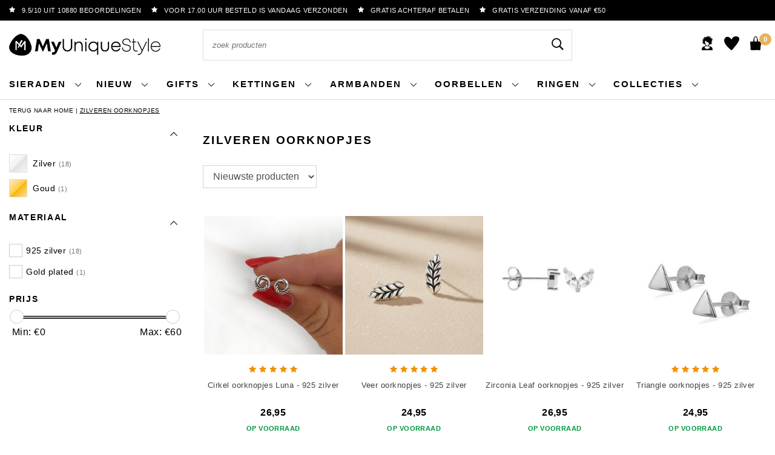

--- FILE ---
content_type: text/html;charset=utf-8
request_url: https://www.myuniquestyle.nl/zilveren-oorknopjes/
body_size: 26565
content:
<!DOCTYPE html>
<html lang="nl">
  <head>
    <!--
		My Unique Style by InStijl Media
    InStijl Media Unity Theme v2.1
    Theme by InStijl Media
    https://www.instijlmedia.nl
    
    If you are interested in our special offers or some customizaton, please contact us at info@instijlmedia.nl.
    -->
        <meta charset="utf-8"/>
<!-- [START] 'blocks/head.rain' -->
<!--

  (c) 2008-2026 Lightspeed Netherlands B.V.
  http://www.lightspeedhq.com
  Generated: 22-01-2026 @ 07:47:01

-->
<link rel="canonical" href="https://www.myuniquestyle.nl/zilveren-oorknopjes/"/>
<link rel="alternate" href="https://www.myuniquestyle.nl/index.rss" type="application/rss+xml" title="Nieuwe producten"/>
<meta name="robots" content="noodp,noydir"/>
<meta name="google-site-verification" content="A3_TjA7bLQaK7vGQv75oWgR43ggf5TvywAOOZvpSmMM"/>
<meta property="og:url" content="https://www.myuniquestyle.nl/zilveren-oorknopjes/?source=facebook"/>
<meta property="og:site_name" content="My Unique Style"/>
<meta property="og:title" content="Zilveren oorknopjes voor dames | My Unique Style"/>
<meta property="og:description" content="Zilveren oorknopjes voor dames ♡ Gemaakt van echt 925 zilver ♡ Unieke zilveren oorknopjes &amp; andere oorbellen  ♡ Voor 17:00 besteld, zelfde dag verzonden ♡ "/>
<script src="https://app.dmws.plus/shop-assets/283829/dmws-plus-loader.js?id=c4d19a196e2ab102b547484b7f545b76"></script>
<script>
/* CRW - Head injection by InStijl Media - generated at: 21-01-2026 18:40:17 */
var ism_rating = "9.5";
var ism_rating_5 = "4.75";
var ism_ratingcount = "10880";
var ism_ratingpage = "https://www.kiyoh.com/reviews/1047392/my_unique_style";
var ism_last_reviews = '[{"review_id":"00a77e8d-9a6e-4b1f-8a81-c35f4a9f206c","name":"Annemiek ","date":"15-01-2026 11:37","score":10,"review":"Ik ben zo blij met mijn nieuwe ring met maansteen, helemaal verliefd. Heb zelfs terug gemaild om dit door te geven aan jullie."},{"review_id":"c16eca27-4a9d-4897-86fa-6bd3a75ba05f","name":"Mirjam Kouwer","date":"01-01-2026 12:08","score":10,"review":"Mooie sieraden en fijne service toen bleek dat een ring toch te groot was. Gemakkelijk ruilen na een mailtje."},{"review_id":"da2d5ba7-5bbc-4290-9f9a-2cb46da2bf6a","name":"Pim","date":"29-12-2025 14:12","score":10,"review":"Voor de kerst een armband besteld, kwam enorm snel binnen in een nette verpakking met een handgeschreven kaart erbij. Product zag er daarnaast erg fraai uit! Al om al een geslaagd cadeau!"},{"review_id":"710c2b41-94ce-47b7-94f8-09c9d83cef98","name":"Els","date":"25-12-2025 13:27","score":9,"review":"Het is heel fijn kopen bij hun<br\/>Tegenwoordig veel oplichting met internet websites kopen bij hun is zeer vertrouwd kan zelfs achteraf betalen<br\/>Het wordt bij hun op een hele fijne manier vol liefde afgehandeld<br\/>Mensen koop hier dan wordt je niet teleurgesteld"},{"review_id":"f2ffdb24-34ef-4dc1-986a-0b1e6b4f06e2","name":"ingeborg","date":"25-12-2025 12:16","score":10,"review":"Ik heb lang getwijfeld om online een ring te kopen omdat ik mijn maat niet goed wist, maar toch overstag gegaan met behulp van de maathulp en hij past perfect. Sympathieke verpakking en blij met het resultaat."},{"review_id":"e1770349-a702-4865-9f17-cbc5d09911d9","name":"Henny ","date":"22-12-2025 13:01","score":10,"review":"Het was mijn eerste keer dat ik een bestelling plaatste, maar er volgen er zeker nog."},{"review_id":"71554dcb-84b4-4675-a5ad-4a26656074f6","name":"Danielle","date":"07-11-2025 18:15","score":10,"review":"Prachtige ring, snel bezorgd! Mijn dochter is er dolblij mee. Ik had nog een vraag over mijn bestelling en kreeg direct een positieve reactie. Later nog een lief berichtje erachteraan. Voelt fijn hier iets te bestellen en ga dat zeker vaker doen!"},{"review_id":"64ca6b6c-a5c3-43e9-86af-ed84272b21dd","name":"B.agema","date":"06-11-2025 20:30","score":10,"review":"Was al een tijdje opzoek naar een mooie zilveren ring.<br\/>Toen kwam ik jullie tegen op facebook<br\/>En vond daar meerdere prachtige ringen uiteindelijk een keuze moeten maken en mooie ring besteld.<br\/>Ik ben er ontzettend blij mee en ga zeker vaker bij jullie bestellen!<br\/>En het word ook nog supersnel geleverd.<br\/><br\/>M.v.g  B agema."},{"review_id":"263d165c-304b-4a1b-b574-a795d515240b","name":"Liza","date":"31-10-2025 14:06","score":10,"review":"Mooie producten, netjes geleverd. Heel tevreden :)"}]';
var review_system = "<a href=\'https://www.kiyoh.com/reviews/1047392/my_unique_style\' target=\'_blank\'>KiyOh</a>";
var shop_name = "My Unique Style";
var starsColor = "#F39200";
var languages = ["/", "/nl/", "/en/", "/de/", "/da/", "/us/", "/es/", "/fr/", "/fc/", "/it/", "/no/", "/pl/"];

/* Inject Rich Snippets */
    (function(){
        var data = {
                "@context": "http://schema.org",
                "@type": "Organization",
                "name" : "My Unique Style",
                "aggregateRating": {
                      "@type": "AggregateRating",
                      "ratingValue" : "9.5",
                      "bestRating" : "10",
                      "reviewCount" : "10880",
                      "worstRating" : "1"
                }
        };
        var script = document.createElement("script");
        script.type = "application/ld+json";
        script.innerHTML = JSON.stringify(data);
        document.getElementsByTagName("head")[0].appendChild(script);
    })(document);
</script>
<!--[if lt IE 9]>
<script src="https://cdn.webshopapp.com/assets/html5shiv.js?2025-02-20"></script>
<![endif]-->
<!-- [END] 'blocks/head.rain' -->
    <meta http-equiv="X-UA-Compatible" content="IE=Edge">
<title>Zilveren oorknopjes voor dames | My Unique Style</title>
<meta name="description" content="Zilveren oorknopjes voor dames ♡ Gemaakt van echt 925 zilver ♡ Unieke zilveren oorknopjes &amp; andere oorbellen  ♡ Voor 17:00 besteld, zelfde dag verzonden ♡ ">
<meta name="keywords" content="Zilveren, oorknopjes">
<meta name="google-site-verification" content="COdz_tbMYzOVaZwZ9_mhiniVnwAUVdUDDgXSyzi2kYk" />
<meta name="HandheldFriendly" content="true">
<meta name="viewport" content="width=device-width, initial-scale=1, viewport-fit=cover">
<meta name="author" content="//www.instijlmedia.nl/">
<meta name="apple-mobile-web-app-capable" content="yes">
<meta name="apple-mobile-web-app-status-bar-style" content="#fff">
<link rel="icon" type="image/x-icon" href="https://cdn.webshopapp.com/shops/283829/themes/176876/v/697526/assets/favicon.ico?20210628214542">
<link rel="apple-touch-icon" href="https://cdn.webshopapp.com/shops/283829/themes/176876/v/697526/assets/favicon.ico?20210628214542">
<meta property="fb:app_id" content="966242223397117"/>
<meta property="og:type" content="website"> 
<meta property="og:description" content="Zilveren oorknopjes voor dames ♡ Gemaakt van echt 925 zilver ♡ Unieke zilveren oorknopjes &amp; andere oorbellen  ♡ Voor 17:00 besteld, zelfde dag verzonden ♡ ">
<meta property="og:image" content="https://cdn.webshopapp.com/shops/283829/themes/176876/v/697620/assets/logo.png?20211011223149">
    <link rel="preload" as="style" href="https://fonts.googleapis.com/css2?family=Manrope:wght@200;300;400;500;600;700;800&display=swap" crossorigin="anonymous" />
    <link rel="stylesheet" href="https://cdn.webshopapp.com/shops/283829/themes/176876/assets/stylesheet.css?20260118090156" />
<link rel="stylesheet" href="https://cdn.webshopapp.com/shops/283829/themes/176876/assets/custom-1.css?20260118090156" />
<link rel="stylesheet" href="https://cdn.webshopapp.com/shops/283829/themes/176876/assets/ism-bootstrap-min.css?20260118090156" />
<link rel="stylesheet" href="https://cdn.webshopapp.com/shops/283829/themes/176876/assets/settings.css?20260118090156" />
<link rel="stylesheet" href="https://cdn.webshopapp.com/shops/283829/themes/176876/assets/main.css?20260118090156" />
<link rel="stylesheet" href="https://cdn.webshopapp.com/shops/283829/themes/176876/assets/media-queries.css?20260118090156" />
<script src="https://cdn.webshopapp.com/shops/283829/themes/176876/assets/jquery-3-1-1-min.js?20260118090156"></script>
<script src="https://cdn.webshopapp.com/shops/283829/themes/176876/assets/owl-carousel-min.js?20260118090156"></script>
        <script type="application/ld+json">
			{
				"@context": "http://schema.org/",
				"@type": "Organization",
				"url": "https://www.myuniquestyle.nl/",
				"name": "My Unique Style",
				"legalName": "My Unique Style",
				"description": "Zilveren oorknopjes voor dames ♡ Gemaakt van echt 925 zilver ♡ Unieke zilveren oorknopjes &amp; andere oorbellen  ♡ Voor 17:00 besteld, zelfde dag verzonden ♡ ",
				"logo": "https://cdn.webshopapp.com/shops/283829/themes/176876/v/697620/assets/logo.png?20211011223149",
				"image": "https://cdn.webshopapp.com/shops/283829/themes/176876/v/697620/assets/logo.png?20211011223149",
				"contactPoint": {
					"@type": "ContactPoint",
					"contactType": "Customer service",
					"telephone": "0854013486"
				},
				"address": {
					"@type": "PostalAddress",
					"streetAddress": "",
					"addressLocality": "",
					"addressRegion": "",
					"postalCode": "",
					"addressCountry": ""
				}
			}
</script>
  	    <script>var ism_blog = '0';</script>            
    
<!-- Global site tag (gtag.js) - Google Ads: 355-517-7577 -->
<script async src="https://www.googletagmanager.com/gtag/js?id=AW-355-517-7577"></script>
<script>  
  window.dataLayer = window.dataLayer || [];
  function gtag(){ dataLayer.push(arguments); }
  gtag('js', new Date());
  gtag('config', 'AW-355-517-7577');  
  
  gtag('event', 'view_item_list', {
    'send_to': 'AW-355-517-7577' ,
    'items': [{
        'id': '132801487',
        'name': 'Cirkel oorknopjes Luna - 925 zilver',
        'brand': '',
        'category': 'Zilveren oorknopjes',
        'coupon': '', // not available
        'price': 26.95,
        'quantity': 1,
        'variant': 'Default'
    },{
        'id': '132800902',
        'name': 'Veer oorknopjes - 925 zilver',
        'brand': '',
        'category': 'Zilveren oorknopjes',
        'coupon': '', // not available
        'price': 24.95,
        'quantity': 1,
        'variant': 'Default'
    },{
        'id': '131689937',
        'name': 'Zirconia Leaf oorknopjes - 925 zilver',
        'brand': '',
        'category': 'Zilveren oorknopjes',
        'coupon': '', // not available
        'price': 26.95,
        'quantity': 1,
        'variant': 'Default'
    },{
        'id': '111278335',
        'name': 'Triangle oorknopjes - 925 zilver',
        'brand': '',
        'category': 'Zilveren oorknopjes',
        'coupon': '', // not available
        'price': 24.95,
        'quantity': 1,
        'variant': 'Default'
    },{
        'id': '104135193',
        'name': 'Mini triangle oorknopjes - 925 zilver',
        'brand': '',
        'category': 'Zilveren oorknopjes',
        'coupon': '', // not available
        'price': 19.95,
        'quantity': 1,
        'variant': 'Default'
    },{
        'id': '101554968',
        'name': 'Trio studs - 925 zilver',
        'brand': '',
        'category': 'Zilveren oorknopjes',
        'coupon': '', // not available
        'price': 34.95,
        'quantity': 1,
        'variant': 'Default'
    },{
        'id': '100934193',
        'name': 'Little disc studs - 925 zilver',
        'brand': '',
        'category': 'Zilveren oorknopjes',
        'coupon': '', // not available
        'price': 19.95,
        'quantity': 1,
        'variant': 'Default'
    },{
        'id': '99685515',
        'name': 'Oorknopjes - 3mm',
        'brand': '',
        'category': 'Zilveren oorknopjes',
        'coupon': '', // not available
        'price': 21.95,
        'quantity': 1,
        'variant': 'Kleur: Goud'
    },{
        'id': '98244831',
        'name': 'Double love earrings',
        'brand': '',
        'category': 'Zilveren oorknopjes',
        'coupon': '', // not available
        'price': 59.95,
        'quantity': 1,
        'variant': 'Default'
    },{
        'id': '98244168',
        'name': 'Bali sun studs - 925 zilver',
        'brand': '',
        'category': 'Zilveren oorknopjes',
        'coupon': '', // not available
        'price': 19.95,
        'quantity': 1,
        'variant': 'Default'
    },{
        'id': '98243691',
        'name': 'Oorknopjes Sunset - 925 zilver',
        'brand': '',
        'category': 'Zilveren oorknopjes',
        'coupon': '', // not available
        'price': 26.95,
        'quantity': 1,
        'variant': 'Default'
    },{
        'id': '98243124',
        'name': 'Set oorknopjes - zilver',
        'brand': '',
        'category': 'Zilveren oorknopjes',
        'coupon': '', // not available
        'price': 27.95,
        'quantity': 1,
        'variant': 'Default'
    },{
        'id': '98243019',
        'name': 'Little opal studs - 925 zilver',
        'brand': '',
        'category': 'Zilveren oorknopjes',
        'coupon': '', // not available
        'price': 26.95,
        'quantity': 1,
        'variant': 'Default'
    },{
        'id': '98242707',
        'name': 'Oorknopjes Sparkling triple - 925 zilver',
        'brand': '',
        'category': 'Zilveren oorknopjes',
        'coupon': '', // not available
        'price': 26.95,
        'quantity': 1,
        'variant': 'Default'
    },{
        'id': '98242458',
        'name': 'Diamond Bezel stud',
        'brand': '',
        'category': 'Zilveren oorknopjes',
        'coupon': '', // not available
        'price': 22.95,
        'quantity': 1,
        'variant': 'Kleur: Zilver'
    },{
        'id': '98242446',
        'name': 'Oorknopjes - 2mm',
        'brand': '',
        'category': 'Zilveren oorknopjes',
        'coupon': '', // not available
        'price': 16.95,
        'quantity': 1,
        'variant': 'Kleur: Goud'
    },{
        'id': '98242428',
        'name': 'Karma studs',
        'brand': '',
        'category': 'Zilveren oorknopjes',
        'coupon': '', // not available
        'price': 24.95,
        'quantity': 1,
        'variant': 'Default'
    },{
        'id': '98242422',
        'name': 'Trinity silver',
        'brand': '',
        'category': 'Zilveren oorknopjes',
        'coupon': '', // not available
        'price': 24.95,
        'quantity': 1,
        'variant': 'Default'
    }]
  });



 

</script>		<script>
    window.dataLayer = window.dataLayer || [];
    window.dataLayer.push({
        'pageType': 'collection',

                'event': 'productImpression',
        'collectionTitle': 'Zilveren oorknopjes',
        'collectionId': '11017970',
        'CategoryName':'Zilveren oorknopjes',
        'CategoryID':'11017970',
        'products': [ '132801487',  '132800902',  '131689937',  '111278335',  '104135193',  '101554968',  '100934193',  '99685515',  '98244831',  '98244168',  '98243691',  '98243124',  '98243019',  '98242707',  '98242458',  '98242446',  '98242428',  '98242422', ],
        'ecommerce': {
            'currencyCode': 'eur',
            'impressions': [
                                {
                    'name': 'Cirkel oorknopjes Luna - 925 zilver',
                    'id': '132801487',
                    'price': '26.95',
                    'brand': '',
                    'list': 'Zilveren oorknopjes',
                    'position': '1'
                },
                                {
                    'name': 'Veer oorknopjes - 925 zilver',
                    'id': '132800902',
                    'price': '24.95',
                    'brand': '',
                    'list': 'Zilveren oorknopjes',
                    'position': '2'
                },
                                {
                    'name': 'Zirconia Leaf oorknopjes - 925 zilver',
                    'id': '131689937',
                    'price': '26.95',
                    'brand': '',
                    'list': 'Zilveren oorknopjes',
                    'position': '3'
                },
                                {
                    'name': 'Triangle oorknopjes - 925 zilver',
                    'id': '111278335',
                    'price': '24.95',
                    'brand': '',
                    'list': 'Zilveren oorknopjes',
                    'position': '4'
                },
                                {
                    'name': 'Mini triangle oorknopjes - 925 zilver',
                    'id': '104135193',
                    'price': '19.95',
                    'brand': '',
                    'list': 'Zilveren oorknopjes',
                    'position': '5'
                },
                                {
                    'name': 'Trio studs - 925 zilver',
                    'id': '101554968',
                    'price': '34.95',
                    'brand': '',
                    'list': 'Zilveren oorknopjes',
                    'position': '6'
                },
                                {
                    'name': 'Little disc studs - 925 zilver',
                    'id': '100934193',
                    'price': '19.95',
                    'brand': '',
                    'list': 'Zilveren oorknopjes',
                    'position': '7'
                },
                                {
                    'name': 'Oorknopjes - 3mm',
                    'id': '99685515',
                    'price': '21.95',
                    'brand': '',
                    'list': 'Zilveren oorknopjes',
                    'position': '8'
                },
                                {
                    'name': 'Double love earrings',
                    'id': '98244831',
                    'price': '59.95',
                    'brand': '',
                    'list': 'Zilveren oorknopjes',
                    'position': '9'
                },
                                {
                    'name': 'Bali sun studs - 925 zilver',
                    'id': '98244168',
                    'price': '19.95',
                    'brand': '',
                    'list': 'Zilveren oorknopjes',
                    'position': '10'
                },
                                {
                    'name': 'Oorknopjes Sunset - 925 zilver',
                    'id': '98243691',
                    'price': '26.95',
                    'brand': '',
                    'list': 'Zilveren oorknopjes',
                    'position': '11'
                },
                                {
                    'name': 'Set oorknopjes - zilver',
                    'id': '98243124',
                    'price': '27.95',
                    'brand': '',
                    'list': 'Zilveren oorknopjes',
                    'position': '12'
                },
                                {
                    'name': 'Little opal studs - 925 zilver',
                    'id': '98243019',
                    'price': '26.95',
                    'brand': '',
                    'list': 'Zilveren oorknopjes',
                    'position': '13'
                },
                                {
                    'name': 'Oorknopjes Sparkling triple - 925 zilver',
                    'id': '98242707',
                    'price': '26.95',
                    'brand': '',
                    'list': 'Zilveren oorknopjes',
                    'position': '14'
                },
                                {
                    'name': 'Diamond Bezel stud',
                    'id': '98242458',
                    'price': '22.95',
                    'brand': '',
                    'list': 'Zilveren oorknopjes',
                    'position': '15'
                },
                                {
                    'name': 'Oorknopjes - 2mm',
                    'id': '98242446',
                    'price': '16.95',
                    'brand': '',
                    'list': 'Zilveren oorknopjes',
                    'position': '16'
                },
                                {
                    'name': 'Karma studs',
                    'id': '98242428',
                    'price': '24.95',
                    'brand': '',
                    'list': 'Zilveren oorknopjes',
                    'position': '17'
                },
                                {
                    'name': 'Trinity silver',
                    'id': '98242422',
                    'price': '24.95',
                    'brand': '',
                    'list': 'Zilveren oorknopjes',
                    'position': '18'
                },
                            ]
        }
            });
</script>

<script>
   $(document).ready(function() {
   		$('.product a').on('click', function() {
          window.dataLayer = window.dataLayer || [];
          window.dataLayer.push({
              'event': 'productClick',
              'ecommerce': {
                  'click': {
                      'products': [{
                          'name': '',
                          'id': '',
                          'price': '',
                          'brand': '',
                          'variant': ''
                      }]
                  }
              }
          });
      });
   });
</script>


<!-- Start DD -->
<script>(function(w,d,s,l,i){w[l]=w[l]||[];w[l].push({'gtm.start':
new Date().getTime(),event:'gtm.js'});var f=d.getElementsByTagName(s)[0],
j=d.createElement(s),dl=l!='dataLayer'?'&l='+l:'';j.async=true;j.src=
'https://sst.myuniquestyle.nl/dd.js?id='+i+dl;f.parentNode.insertBefore(j,f);
})(window,document,'script','dataLayer','DD-MBVPH3V');</script>
<!-- End DD -->    <!-- Start of Clerk.io E-commerce Personalisation tool - www.clerk.io -->
    
<script type="text/javascript">
  (function(w,d){
    var e=d.createElement('script');e.type='text/javascript';e.async=true;
    e.src=(d.location.protocol=='https:'?'https':'http')+'://cdn.clerk.io/clerk.js';
    var s=d.getElementsByTagName('script')[0];s.parentNode.insertBefore(e,s);
    w.__clerk_q=w.__clerk_q||[];w.Clerk=w.Clerk||function(){w.__clerk_q.push(arguments)};
  })(window,document);
  
  Clerk('config', {
    key: 'oeKk4MsCFca5Y3IJQeqJSAThX9v1Rvzl'
  });
</script>    <!-- End of Clerk.io E-commerce Personalisation tool - www.clerk.io -->

  </head>
 	<body class="body osx webkit">
        <script>
var google_tag_params = {
  ecomm_prodid: ['32OOR055','32OOR054','39OOR0088','1OOR501','29OOR111','28OOR058','1OOR378','10OOR042-goud','32OOR017','31OOR070','29OOR064','1OOR343','1OOR310','1OOR222','1OOR080-zilver','1OOR071-goud','1OOR053','1OOR043'],
  ecomm_pagetype: 'category',
  ecomm_category: 'Zilveren oorknopjes',
  ecomm_totalvalue: 0.00,
};
</script>
<script>
  window.dataLayer = window.dataLayer || [];
  window.dataLayer.push({
    google_tag_params: window.google_tag_params
  });
</script>              <div id="page" class="page page-">
      <div id="wrapper" class="wrapper">
              	        <div id="resMenu" class="sidenav"> 
  <div class="menu-text">
    <a href="https://www.myuniquestyle.nl/" title="My Unique Style">
    	<strong>My Unique Style</strong>
    </a>
  </div>
  <div id="resMenuCloser" onclick="$('body, #resMenu, .btn-mobile.menu').removeClass('open');$('#resNav ul ul').removeClass('nav-active');">
    <span class="pe-7s-close"></span>
  </div>
  <div class="clear"></div>
  <div id="resNav">
    <ul class="categories list-unstyled p-0 m-0">
      <li class="item homepage">
        <a href="https://www.myuniquestyle.nl/" title="My Unique Style"><strong>Homepage</strong></a>
      </li>
<li class="item">
    <a href="https://www.myuniquestyle.nl/nieuw/" title="Nieuw">
       Nieuw
    </a>
</li>
      
<li class="item category">
	<a href="" title="Gifts" onclick="return false;"><span>Gifts</span></a><span class="pe-7s-angle-right"></span>
	<ul class="list-unstyled p-0 m-0">
	  <li class="item goback">
			<a href="" title="Gifts" onclick="$(this).closest('ul').removeClass('nav-active');return false;"><i class="pe-7s-angle-left"></i><span class="text">Terug naar Menu</span></a>
	  </li>
    <li class="item">
			<a href="https://www.myuniquestyle.nl/giftcards/" title="Giftcards"><span>Giftcards</span></a>
	  </li>
	  <li class="item">
			<a href="https://www.myuniquestyle.nl/christmas-gifts-9763123/cadeautjes-tot-15-euro/" title="Cadeautjes tot 15 euro"><span>Cadeautjes tot 15 euro</span></a>
	  </li>
	  <li class="item">
			<a href="https://www.myuniquestyle.nl/christmas-gifts-9763123/cadeautjes-tot-30-euro-9764820/" title="Cadeautjes tot 30 euro"><span>Cadeautjes tot 30 euro</span></a>
	  </li>
	  <li class="item">
			<a href="https://www.myuniquestyle.nl/christmas-gifts-9763123/cadeautjes-tot-50-euro/" title="Cadeautjes tot 50 euro"><span>Cadeautjes tot 50 euro</span></a>
	  </li>
	  <li class="item">
			<a href="https://www.myuniquestyle.nl/christmas-gifts-9763123/cadeautjes-tot-100-euro/" title="Cadeautjes tot 100 euro"><span>Cadeautjes tot 100 euro</span></a>
	  </li>
	</ul>

</li>

<li class="item">
    <a href="https://www.myuniquestyle.nl/bestsellers/" title="Bestsellers">
       Bestsellers
    </a>
</li>
      
<li class="item">
    <a href="https://www.myuniquestyle.nl/back-in-stock/" title="Back in stock">
       Back in stock
    </a>
</li>

<li class="item category">
	<a href="" title="Kettingen" onclick="return false;"><span>Kettingen </span></a>
	<span class="pe-7s-angle-right"></span>
	
	<ul class="list-unstyled p-0 m-0">
	  <li class="item goback">
			<a href="" title="Kettingen" onclick="$(this).closest('ul').removeClass('nav-active');return false;"><i class="pe-7s-angle-left"></i><span class="text">Terug naar Menu</span></a>
	  </li>
	  <li class="item">
			<a href="https://www.myuniquestyle.nl/kettingen/uitgelicht/zilveren/" title="Zilveren kettingen"><strong>Zilveren kettingen </strong></a>
	  </li>
	  <li class="item">
	    <a href="https://www.myuniquestyle.nl/kettingen/uitgelicht/gouden/" title="Gouden kettingen"><span>Gouden kettingen</span></a>
	  </li>
	  <li class="item">
	    <a href="https://www.myuniquestyle.nl/kettingen/gepersonaliseerde/initialen-ketting/" title="Initialen ketting"><span>Initialen ketting</span></a>
	  </li>
	  <li class="item">
	    <a href="https://www.myuniquestyle.nl/oorpiercings/uitgelicht/conch-piercings/" title="Conch piercings"><span>Conch piercings</span></a>
	  </li>
	  <li class="item">
	    <a href="https://www.myuniquestyle.nl/kettingen/" title="Alle kettingen"><span>Alle kettingen</span></a>
	  </li>
	</ul>
</li>

<li class="item category">
	<a href="" title="Armbanden" onclick="return false;"><span>Armbanden</span></a>
	<span class="pe-7s-angle-right"></span>
	
	<ul class="list-unstyled p-0 m-0">
	  <li class="item goback">
			<a href="" title="Armbanden" onclick="$(this).closest('ul').removeClass('nav-active');return false;"><i class="pe-7s-angle-left"></i><span class="text">Terug naar Menu</span></a>
	  </li>
	  <li class="item">
			<a href="https://www.myuniquestyle.nl/armbanden/stijl/minimalistisch/" title="Minimalistische armbanden"><strong>Minimalistische armbanden</strong></a>
	  </li>
	  <li class="item">
	    <a href="https://www.myuniquestyle.nl/armbanden/uitgelicht/zilveren/" title="Zilveren armbanden"><span>Zilveren armbanden</span></a>
	  </li>
	  <li class="item">
	    <a href="https://www.myuniquestyle.nl/armbanden/uitgelicht/gouden/" title="Gouden armbanden"><span>Gouden armbanden</span></a>
	  </li>
	  <li class="item">
	    <a href="https://www.myuniquestyle.nl/armbanden/" title="Alle armbanden"><span>Alle armbanden</span></a>
	  </li>
	</ul>
</li>

<li class="item category">
	<a href="" title="Oorbellen" onclick="return false;"><span>Oorbellen</span></a>
	<span class="pe-7s-angle-right"></span>
	
	<ul class="list-unstyled p-0 m-0">
	  <li class="item goback">
			<a href="" title="Oorbellen" onclick="$(this).closest('ul').removeClass('nav-active');return false;"><i class="pe-7s-angle-left"></i><span class="text">Terug naar Menu</span></a>
	  </li>
	  <li class="item">
			<a href="https://www.myuniquestyle.nl/oorringen/" title="Oorringen"><strong>Oorringen</strong></a>
	  </li>
	  <li class="item">
	    <a href="https://www.myuniquestyle.nl/oorknopjes/" title="Oorknopjes"><span>Oorknopjes</span></a>
	  </li>
	  <li class="item">
	    <a href="https://www.myuniquestyle.nl/oorbellen/stijl/oorbedels/" title="Oorbedels"><span>Oorbedels</span></a>
	  </li>
	  <li class="item">
	    <a href="https://www.myuniquestyle.nl/oorbellen/uitgelicht/oorbellen-setjes/" title="Oorbellen setjes"><span>Oorbellen setjes</span></a>
	  </li>
	  <li class="item">
	    <a href="https://www.myuniquestyle.nl/oorbellen/uitgelicht/huggie-oorbellen/" title="Huggies"><span>Huggies</span></a>
	  </li>
	   <li class="item">
	    <a href="https://www.myuniquestyle.nl/ear-cuffs/" title="Ear cuffs"><span>Ear cuffs</span></a>
	  </li>
	  <li class="item">
	    <a href="https://www.myuniquestyle.nl/oorbellen/uitgelicht/ear-climbers/" title="Earclimbers"><span>Earclimbers</span></a>
	  </li>
	  <li class="item">
	    <a href="https://www.myuniquestyle.nl/oorbellen/type/oorhangers/" title="Oorhangers"><span>Oorhangers</span></a>
	  </li>
	  <li class="item">
	    <a href="https://www.myuniquestyle.nl/helix-piercings/" title="Piercings"><span>Piercings</span></a>
	  </li>
	  <li class="item">
	    <a href="https://www.myuniquestyle.nl/oorbellen/uitgelicht/zilveren/" title="Zilveren oorbellen"><span>Zilveren oorbellen</span></a>
	  </li>
	  <li class="item">
	    <a href="https://www.myuniquestyle.nl/oorbellen/uitgelicht/goldplated/" title="Goldplated oorbellen"><span>Goldplated oorbellen</span></a>
	  </li>
	  <li class="item">
	    <a href="https://www.myuniquestyle.nl/oorbellen/" title="Alle oorbellen"><span>Alle oorbellen</span></a>
	  </li>
	</ul>
</li>

<li class="item category">
	<a href="" title="Ringen" onclick="return false;"><span>Ringen</span></a>
	<span class="pe-7s-angle-right"></span>
	
	<ul class="list-unstyled p-0 m-0">
	  <li class="item goback">
			<a href="" title="Ringen" onclick="$(this).closest('ul').removeClass('nav-active');return false;"><i class="pe-7s-angle-left"></i><span class="text">Terug naar Menu</span></a>
	  </li>
	  <li class="item">
			<a href="https://www.myuniquestyle.nl/ringen/uitgelicht/boho/" title="Oorringen"><strong>Boho ringen</strong></a>
	  </li>
	  <li class="item">
	    <a href="https://www.myuniquestyle.nl/ringen/edelsteen/" title="Oorknopjes"><span>Edelsteen ringen</span></a>
	  </li>
	  <li class="item">
	    <a href="https://www.myuniquestyle.nl/ringen/type/minimalistische/" title="Minimalistische ringen"><span>Minimalistische ringen</span></a>
	  </li>
	  <li class="item">
	    <a href="https://www.myuniquestyle.nl/ringen/uitgelicht/zilveren/" title="Zilveren ringen"><span>Zilveren ringen</span></a>
	  </li>
	  <li class="item">
	    <a href="https://www.myuniquestyle.nl/ringen/uitgelicht/goldplated/" title="Goldplated ringen"><span>Goldplated ringen</span></a>
	  </li>
	   <li class="item">
	    <a href="https://www.myuniquestyle.nl/ringen/" title="Ear cuffs"><span>Alle ringen</span></a>
	  </li>
	  </ul>
</li>

<li class="item category">
	<a href="" title="Collecties" onclick="return false;"><span>Collecties</span></a>
	<span class="pe-7s-angle-right"></span>
	
	<ul class="list-unstyled p-0 m-0">
	  <li class="item goback">
			<a href="" title="Collecties" onclick="$(this).closest('ul').removeClass('nav-active');return false;"><i class="pe-7s-angle-left"></i><span class="text">Terug naar Menu</span></a>
	  </li>
	  <li class="item">
			<a href="https://www.myuniquestyle.nl/bohemian-wonders/" title="Oorringen"><strong>Bohemian wonders</strong></a>
	  </li>
	  <li class="item">
	    <a href="https://www.myuniquestyle.nl/gerecycled-zilver-sieraden/" title="Gerecycled zilver sieraden"><span>Gerecycled zilver sieraden</span></a>
	  </li>
	  <li class="item">
	    <a href="https://www.myuniquestyle.nl/sieraden/edelsteen/" title="Gemstone magic"><span>Gemstone magic</span></a>
	  </li>
	  <li class="item">
	    <a href="https://www.myuniquestyle.nl/sieraden/gepersonaliseerde/" title="Gepersonaliseerde sieraden"><span>Gepersonaliseerde sieraden</span></a>
	  </li>
	  <li class="item">
	    <a href="https://www.myuniquestyle.nl/sieraden-cadeau/gifts-with-a-story/" title="Sieraden met een betekenis"><span>Sieraden met een betekenis</span></a>
	  </li>
	  </ul>
</li>

<li class="item">
    <a href="https://www.myuniquestyle.nl/sieraden/gepersonaliseerde/graveren/" title="Graveerbare sieraden">
       Graveerbare sieraden
    </a>
</li>    
      
<li class="item">
    <a href="https://www.myuniquestyle.nl/enkelbandjes/" title="Enkelbandjes">
       Enkelbandjes
    </a>
</li>   
      
      <li class="item">
    <a href="https://www.myuniquestyle.nl/sieraden-cadeau/" title="Sieraden Cadeau">
       Sieraden Cadeau
    </a>
</li>  
      
    </ul>     
  </div>
</div><div id="resCart" class="sidenav ism-cart-menu">
   <div class="cart-title">
        Winkelwagen
        <div id="resCartCloser" onclick="$('body, #resCart, .btn-mobile.cart').removeClass('open');">
          <span class="pe-7s-close"></span>
        </div>
     </div>
   <div class="sidenav-products">
           <div class="cart-products empty-cart">
         <div class="cart-content">U heeft geen artikelen in uw winkelwagen</div>
      </div>
            <div class="cart-footer cart-total">
        <div class="free-shipping">
                        <div class="alert alert-primary mb-2">
          <span>Bestel voor nog €50,00 en ontvang gratis verzending</span>
        </div>
                        </div>
         <table class="total">
                        <tr>
               <td><strong>Totaal</strong></td>
               <td class="totaltotal">€0,00</td>
            </tr>
         </table>
         <a class="btn btn-primary btn-lg btn-block mt-2" href="https://www.myuniquestyle.nl/cart/"><i class="ion ion-ios-cart"></i>Bestellen</a>
      </div>
   </div>
</div><div id="resLogin" class="ism-account-menu sidenav">
   <div class="sidenav-container">
     <div class="sidenav-title-box">
       <h3>Mijn account</h3>
       <div id="resLoginCloser" onclick="$('body, #resLogin, .btn-mobile.account, .btn-mobile.wishlist').removeClass('open');">
          <span class="pe-7s-close"></span>
        </div>
       <div class="dropdown-divider"></div>
     </div>
			     	<form method="post" id="ism-loginForm" action="https://www.myuniquestyle.nl/account/loginPost/?return=https%3A%2F%2Fwww.myuniquestyle.nl%2Fzilveren-oorknopjes%2F">
            <input type="hidden" name="key" value="f7b418385dc74f28efd46af2e401dcda" />
            <input type="hidden" name="type" value="login" />
            <div class="form-group">
               <label for="ismLoginEmail">E-mailadres</label>
               <input type="email" name="email" class="form-control" id="ismLoginEmail" placeholder="Naam" autocomplete='email' required>
            </div>
            <div class="form-group mb-0">
               <label for="ismLoginPassword">Wachtwoord</label>
               <input type="password" name="password" class="form-control" id="ismLoginPassword" placeholder="Wachtwoord" autocomplete='current-password' required>
            </div>
           <a class="link pb-3 float-right" href="https://www.myuniquestyle.nl/account/password/"><small>Wachtwoord vergeten?</small></a>
            <button type="submit" class="btn btn-primary no-effect btn-block">Log in</button>
     		</form>
     		<div class="sidenav-title-box pt-3">
           <h3>Nieuwe klant?</h3>
           <div class="dropdown-divider"></div>
         </div>
     	<div class="sidenav-content">
     		<ul class="list-checks list-unstyled p-0 m-0 mb-2">
          <li><i class="fa fa-check-circle-o"></i>Je retour makkelijker aanvragen</li>
          <li><i class="fa fa-check-circle-o"></i>Betere en snellere shop ervaring</li>
          <li><i class="fa fa-check-circle-o"></i>Sla je winkelwagen op en voeg producten toe aan je verlanglijst</li>
        </ul>
     	</div>
      <a  class="btn btn-primary btn-block" href="https://www.myuniquestyle.nl/account/register/">Registreren</a>
             </div>
</div>        <div class="content">
        	<div class="overlay-bg"></div>
                    	<header id="header" class="header header-pages">
  <div id="topnav">
  <div class="container-fluid">
    <div class="row">
      <div class="col-xl-10 col-12 text-left">
        <div class="usp">
  <div class="list-usp">
    <div class="no-carousel">        <div class="item-usp align-top usp-inline">
      <a href="" title="" class="ism_link" data-ism-rating="ratingpage" target="_blank"> 
        <i class="fa fa-star" aria-hidden="true"></i>
        <div class="item-details">
          <span data-ism-rating="rating"></span>/<span class="best-score">10 uit</span> <span data-ism-rating="ratingcount"></span> beoordelingen
           
        </div>
      </a>
    </div>
            <div class="item-usp align-top usp-inline">
            <i class="fa fa-star"></i>
      <div class="item-details">
        <span>Voor 17.00 uur besteld is vandaag verzonden</span> 
              </div>
          </div>
        <div class="item-usp align-top usp-inline">
            <i class="fa fa-star"></i>
      <div class="item-details">
        <span>Gratis achteraf betalen</span> 
              </div>
          </div>
        <div class="item-usp align-top usp-inline">
            <i class="fa fa-star"></i>
      <div class="item-details">
        <span>Gratis verzending vanaf €50</span> 
              </div>
          </div>
        </div>
  </div>
</div>
<div class="clearfix"></div>
      </div>
      <div id="global" class="col-xl-2 col-12 d-xl-block d-lg-none text-right">
        				              </div>
    </div>   
  </div>
</div>  <div class="header-sticky">
    <div class="header-nav">
      <div class="container-fluid">
          <div class="header-inner">
             <div class="row">
              	<div class="d-xl-none d-lg-inline-block col-md-4 col-2">
              		<div id="resNavOpener" onclick="$('#wrapper').toggleClass('open');return false;" data-trigger="menu" data-target="#resMenu">
                    <div class="menu-icon">
                      <div class="buttonContainer">
                        <div class="miniBar"></div>
                        <div class="miniBar middle"></div>
                        <div class="miniBar"></div>
                      </div>
                      <span class="menu-text">Menu</span>
                    </div>
                	</div>
               	</div>
                <div id="logo" class="col-xl-3 col-md-4 col-8">
                   <div class="logo">
                     <div class="logo-inner">
                       <div class="logo-menu main-item">
                          <div class="menu-icon">
                            <div class="buttonContainer">
                              <div class="miniBar"></div>
                              <div class="miniBar middle"></div>
                              <div class="miniBar"></div>
                            </div>
                            <span class="menu-text">Menu</span>
                          </div>
                         <div class="navigation subs">
   <ul class="list-unstyled p-0 m-0">
                        <li class="item subs">
         <a href="https://www.myuniquestyle.nl/oorpiercings/" title="Oorpiercings "><span>Oorpiercings </span><i class="pe-7s-angle-right"></i></a>
                  <div class="subnav">
                        <ul class="subnav-col list-unstyled m-0">
                              <li class="subitem">
                  <a href="https://www.myuniquestyle.nl/oorpiercings/uitgelicht/" title="Uitgelicht"><strong>Uitgelicht</strong></a>
                                    <ul class="subsubnav list-unstyled p-0 m-0">
                                          <li class="subsubitem active">
                        <a href="https://www.myuniquestyle.nl/oorpiercings/uitgelicht/nep-piercings/" title="Nep piercings"><span>Nep piercings</span></a>
                     </li>
                                          <li class="subsubitem">
                        <a href="https://www.myuniquestyle.nl/oorpiercings/uitgelicht/tragus-piercings/" title="Tragus piercings"><span>Tragus piercings</span></a>
                     </li>
                                          <li class="subsubitem">
                        <a href="https://www.myuniquestyle.nl/oorpiercings/uitgelicht/conch-piercings/" title="Conch piercings"><span>Conch piercings</span></a>
                     </li>
                                                            </ul>
                                 </li>
                           </ul>
                                                   <ul class="subnav-col last-ul list-unstyled m-0">
                  <li class="subitem newest">
                    <a href="https://www.myuniquestyle.nl/oorpiercings/?sort=newest" title="Nieuwste"><strong>Nieuw</strong></a>
                  </li>
                  <li class="subitem popular">
                    <a href="https://www.myuniquestyle.nl/oorpiercings/?sort=popular" title="Bestsellers"><strong>Bestsellers</strong></a>
                  </li>
                  <li class="subitem sale active">
                    <a href="https://www.myuniquestyle.nl/oorpiercings/?sort=lowest" title="Sale"><strong>Sale</strong></a>
                  </li>
                                  </ul>
                            <div class="clearfix"></div>
                                    <div class="menu-close">
               <a href="" title="" onclick="$('.navigation').addClass('no-hover');return false;">
               <i class="pe-7s-close"></i>
               </a>
            </div>
                     </div>
               </li>
                        <li class="item subs">
         <a href="https://www.myuniquestyle.nl/oorbellen/" title="Oorbellen"><span>Oorbellen</span><i class="pe-7s-angle-right"></i></a>
                  <div class="subnav">
                        <ul class="subnav-col list-unstyled m-0">
                              <li class="subitem">
                  <a href="https://www.myuniquestyle.nl/oorbellen/stijl/" title="Stijl"><strong>Stijl</strong></a>
                                    <ul class="subsubnav list-unstyled p-0 m-0">
                                          <li class="subsubitem active">
                        <a href="https://www.myuniquestyle.nl/oorbellen/stijl/clip-oorbellen/" title="Clip oorbellen"><span>Clip oorbellen</span></a>
                     </li>
                                          <li class="subsubitem">
                        <a href="https://www.myuniquestyle.nl/oorbellen/stijl/ear-suspenders/" title="Ear suspenders"><span>Ear suspenders</span></a>
                     </li>
                                          <li class="subsubitem">
                        <a href="https://www.myuniquestyle.nl/oorbellen/stijl/goudkleurig/" title="Goudkleurig"><span>Goudkleurig</span></a>
                     </li>
                                          <li class="subsubitem">
                        <a href="https://www.myuniquestyle.nl/oorbellen/stijl/bali/" title="Bali"><span>Bali</span></a>
                     </li>
                                          <li class="subsubitem">
                        <a href="https://www.myuniquestyle.nl/oorbellen/stijl/oorbedels/" title="Oorbedels"><span>Oorbedels</span></a>
                     </li>
                                                               <li class="subsubitem">
                        <a href="https://www.myuniquestyle.nl/oorbellen/stijl/" title="Stijl" class="btn-link"><span>Bekijk alles</span></a>
                     </li>
                                       </ul>
                                 </li>
                           </ul>
                        <ul class="subnav-col list-unstyled m-0">
                              <li class="subitem">
                  <a href="https://www.myuniquestyle.nl/oorbellen/type/" title="Type "><strong>Type </strong></a>
                                    <ul class="subsubnav list-unstyled p-0 m-0">
                                          <li class="subsubitem active">
                        <a href="https://www.myuniquestyle.nl/oorbellen/type/driehoek/" title="Driehoek "><span>Driehoek </span></a>
                     </li>
                                          <li class="subsubitem">
                        <a href="https://www.myuniquestyle.nl/oorbellen/type/hartjes/" title="Hartjes"><span>Hartjes</span></a>
                     </li>
                                          <li class="subsubitem">
                        <a href="https://www.myuniquestyle.nl/oorbellen/type/steen/" title="Steen"><span>Steen</span></a>
                     </li>
                                          <li class="subsubitem">
                        <a href="https://www.myuniquestyle.nl/oorbellen/type/ster/" title="Ster"><span>Ster</span></a>
                     </li>
                                          <li class="subsubitem">
                        <a href="https://www.myuniquestyle.nl/oorbellen/type/veer/" title="Veer "><span>Veer </span></a>
                     </li>
                                                               <li class="subsubitem">
                        <a href="https://www.myuniquestyle.nl/oorbellen/type/" title="Type " class="btn-link"><span>Bekijk alles</span></a>
                     </li>
                                       </ul>
                                 </li>
                           </ul>
                        <ul class="subnav-col list-unstyled m-0">
                              <li class="subitem">
                  <a href="https://www.myuniquestyle.nl/oorbellen/uitgelicht/" title="Uitgelicht"><strong>Uitgelicht</strong></a>
                                    <ul class="subsubnav list-unstyled p-0 m-0">
                                          <li class="subsubitem active">
                        <a href="https://www.myuniquestyle.nl/oorbellen/uitgelicht/huggie-oorbellen/" title="Huggie oorbellen"><span>Huggie oorbellen</span></a>
                     </li>
                                          <li class="subsubitem">
                        <a href="https://www.myuniquestyle.nl/oorbellen/uitgelicht/dames/" title="Dames"><span>Dames</span></a>
                     </li>
                                          <li class="subsubitem">
                        <a href="https://www.myuniquestyle.nl/oorbellen/uitgelicht/gouden/" title="Gouden"><span>Gouden</span></a>
                     </li>
                                          <li class="subsubitem">
                        <a href="https://www.myuniquestyle.nl/oorbellen/uitgelicht/rose-gouden-oorbellen/" title="Rose gouden oorbellen"><span>Rose gouden oorbellen</span></a>
                     </li>
                                          <li class="subsubitem">
                        <a href="https://www.myuniquestyle.nl/oorbellen/uitgelicht/statement-oorbellen/" title="Statement oorbellen"><span>Statement oorbellen</span></a>
                     </li>
                                                               <li class="subsubitem">
                        <a href="https://www.myuniquestyle.nl/oorbellen/uitgelicht/" title="Uitgelicht" class="btn-link"><span>Bekijk alles</span></a>
                     </li>
                                       </ul>
                                 </li>
                           </ul>
                                                   <ul class="subnav-col last-ul list-unstyled m-0">
                  <li class="subitem newest">
                    <a href="https://www.myuniquestyle.nl/oorbellen/?sort=newest" title="Nieuwste"><strong>Nieuw</strong></a>
                  </li>
                  <li class="subitem popular">
                    <a href="https://www.myuniquestyle.nl/oorbellen/?sort=popular" title="Bestsellers"><strong>Bestsellers</strong></a>
                  </li>
                  <li class="subitem sale">
                    <a href="https://www.myuniquestyle.nl/oorbellen/?sort=lowest" title="Sale"><strong>Sale</strong></a>
                  </li>
                                  </ul>
                            <div class="clearfix"></div>
                                    <div class="menu-close">
               <a href="" title="" onclick="$('.navigation').addClass('no-hover');return false;">
               <i class="pe-7s-close"></i>
               </a>
            </div>
                     </div>
               </li>
                        <li class="item subs">
         <a href="https://www.myuniquestyle.nl/ringen/" title="Ringen"><span>Ringen</span><i class="pe-7s-angle-right"></i></a>
                  <div class="subnav">
                        <ul class="subnav-col list-unstyled m-0">
                              <li class="subitem">
                  <a href="https://www.myuniquestyle.nl/ringen/uitgelicht/" title="Uitgelicht"><strong>Uitgelicht</strong></a>
                                    <ul class="subsubnav list-unstyled p-0 m-0">
                                          <li class="subsubitem active">
                        <a href="https://www.myuniquestyle.nl/ringen/uitgelicht/dames/" title="Dames"><span>Dames</span></a>
                     </li>
                                          <li class="subsubitem">
                        <a href="https://www.myuniquestyle.nl/ringen/uitgelicht/zilveren/" title="Zilveren"><span>Zilveren</span></a>
                     </li>
                                          <li class="subsubitem">
                        <a href="https://www.myuniquestyle.nl/ringen/uitgelicht/boho/" title="Boho"><span>Boho</span></a>
                     </li>
                                          <li class="subsubitem">
                        <a href="https://www.myuniquestyle.nl/ringen/uitgelicht/duimringen/" title="Duimringen"><span>Duimringen</span></a>
                     </li>
                                          <li class="subsubitem">
                        <a href="https://www.myuniquestyle.nl/ringen/uitgelicht/verstelbare-ringen/" title="Verstelbare ringen"><span>Verstelbare ringen</span></a>
                     </li>
                                                               <li class="subsubitem">
                        <a href="https://www.myuniquestyle.nl/ringen/uitgelicht/" title="Uitgelicht" class="btn-link"><span>Bekijk alles</span></a>
                     </li>
                                       </ul>
                                 </li>
                           </ul>
                        <ul class="subnav-col list-unstyled m-0">
                              <li class="subitem">
                  <a href="https://www.myuniquestyle.nl/ringen/edelsteen/" title="Edelsteen"><strong>Edelsteen</strong></a>
                                    <ul class="subsubnav list-unstyled p-0 m-0">
                                          <li class="subsubitem active">
                        <a href="https://www.myuniquestyle.nl/ringen/edelsteen/amethist/" title="Amethist"><span>Amethist</span></a>
                     </li>
                                          <li class="subsubitem">
                        <a href="https://www.myuniquestyle.nl/ringen/edelsteen/labradoriet/" title="Labradoriet"><span>Labradoriet</span></a>
                     </li>
                                          <li class="subsubitem">
                        <a href="https://www.myuniquestyle.nl/ringen/edelsteen/maansteen/" title="Maansteen"><span>Maansteen</span></a>
                     </li>
                                          <li class="subsubitem">
                        <a href="https://www.myuniquestyle.nl/ringen/edelsteen/opaal/" title="Opaal"><span>Opaal</span></a>
                     </li>
                                          <li class="subsubitem">
                        <a href="https://www.myuniquestyle.nl/ringen/edelsteen/rozenkwarts/" title="Rozenkwarts"><span>Rozenkwarts</span></a>
                     </li>
                                                               <li class="subsubitem">
                        <a href="https://www.myuniquestyle.nl/ringen/edelsteen/" title="Edelsteen" class="btn-link"><span>Bekijk alles</span></a>
                     </li>
                                       </ul>
                                 </li>
                           </ul>
                                                   <ul class="subnav-col last-ul list-unstyled m-0">
                  <li class="subitem newest">
                    <a href="https://www.myuniquestyle.nl/ringen/?sort=newest" title="Nieuwste"><strong>Nieuw</strong></a>
                  </li>
                  <li class="subitem popular">
                    <a href="https://www.myuniquestyle.nl/ringen/?sort=popular" title="Bestsellers"><strong>Bestsellers</strong></a>
                  </li>
                  <li class="subitem sale">
                    <a href="https://www.myuniquestyle.nl/ringen/?sort=lowest" title="Sale"><strong>Sale</strong></a>
                  </li>
                                  </ul>
                            <div class="clearfix"></div>
                                    <div class="menu-close">
               <a href="" title="" onclick="$('.navigation').addClass('no-hover');return false;">
               <i class="pe-7s-close"></i>
               </a>
            </div>
                     </div>
               </li>
                        <li class="item subs">
         <a href="https://www.myuniquestyle.nl/kettingen/" title="Kettingen"><span>Kettingen</span><i class="pe-7s-angle-right"></i></a>
                  <div class="subnav">
                        <ul class="subnav-col list-unstyled m-0">
                              <li class="subitem">
                  <a href="https://www.myuniquestyle.nl/kettingen/uitgelicht/" title="Uitgelicht"><strong>Uitgelicht</strong></a>
                                    <ul class="subsubnav list-unstyled p-0 m-0">
                                          <li class="subsubitem active">
                        <a href="https://www.myuniquestyle.nl/kettingen/uitgelicht/gouden/" title="Gouden"><span>Gouden</span></a>
                     </li>
                                          <li class="subsubitem">
                        <a href="https://www.myuniquestyle.nl/kettingen/uitgelicht/dames/" title="Dames"><span>Dames</span></a>
                     </li>
                                          <li class="subsubitem">
                        <a href="https://www.myuniquestyle.nl/kettingen/uitgelicht/zilveren/" title="Zilveren"><span>Zilveren</span></a>
                     </li>
                                          <li class="subsubitem">
                        <a href="https://www.myuniquestyle.nl/kettingen/uitgelicht/lange/" title="Lange"><span>Lange</span></a>
                     </li>
                                          <li class="subsubitem">
                        <a href="https://www.myuniquestyle.nl/kettingen/uitgelicht/goldplated/" title="Goldplated"><span>Goldplated</span></a>
                     </li>
                                                               <li class="subsubitem">
                        <a href="https://www.myuniquestyle.nl/kettingen/uitgelicht/" title="Uitgelicht" class="btn-link"><span>Bekijk alles</span></a>
                     </li>
                                       </ul>
                                 </li>
                              <li class="subitem">
                  <a href="https://www.myuniquestyle.nl/kettingen/gepersonaliseerde/" title="Gepersonaliseerde"><strong>Gepersonaliseerde</strong></a>
                                    <ul class="subsubnav list-unstyled p-0 m-0">
                                          <li class="subsubitem active">
                        <a href="https://www.myuniquestyle.nl/kettingen/gepersonaliseerde/bff-ketting/" title="Bff ketting"><span>Bff ketting</span></a>
                     </li>
                                          <li class="subsubitem">
                        <a href="https://www.myuniquestyle.nl/kettingen/gepersonaliseerde/graveren/" title="Graveren"><span>Graveren</span></a>
                     </li>
                                          <li class="subsubitem">
                        <a href="https://www.myuniquestyle.nl/kettingen/gepersonaliseerde/moeder-dochter/" title="Moeder dochter"><span>Moeder dochter</span></a>
                     </li>
                                          <li class="subsubitem">
                        <a href="https://www.myuniquestyle.nl/kettingen/gepersonaliseerde/initialen-ketting/" title="Initialen ketting"><span>Initialen ketting</span></a>
                     </li>
                                                            </ul>
                                 </li>
                           </ul>
                        <ul class="subnav-col list-unstyled m-0">
                              <li class="subitem">
                  <a href="https://www.myuniquestyle.nl/kettingen/stijl/" title="Stijl"><strong>Stijl</strong></a>
                                    <ul class="subsubnav list-unstyled p-0 m-0">
                                          <li class="subsubitem active">
                        <a href="https://www.myuniquestyle.nl/kettingen/stijl/bedels/" title="Bedels"><span>Bedels</span></a>
                     </li>
                                          <li class="subsubitem">
                        <a href="https://www.myuniquestyle.nl/kettingen/stijl/fijne-kettinkjes/" title="Fijne kettinkjes"><span>Fijne kettinkjes</span></a>
                     </li>
                                          <li class="subsubitem">
                        <a href="https://www.myuniquestyle.nl/kettingen/stijl/goedkoop/" title="Goedkoop"><span>Goedkoop</span></a>
                     </li>
                                          <li class="subsubitem">
                        <a href="https://www.myuniquestyle.nl/kettingen/stijl/kopen/" title="Kopen"><span>Kopen</span></a>
                     </li>
                                          <li class="subsubitem">
                        <a href="https://www.myuniquestyle.nl/kettingen/stijl/korte/" title="Korte"><span>Korte</span></a>
                     </li>
                                                               <li class="subsubitem">
                        <a href="https://www.myuniquestyle.nl/kettingen/stijl/" title="Stijl" class="btn-link"><span>Bekijk alles</span></a>
                     </li>
                                       </ul>
                                 </li>
                              <li class="subitem">
                  <a href="https://www.myuniquestyle.nl/kettingen/type/" title="Type"><strong>Type</strong></a>
                                    <ul class="subsubnav list-unstyled p-0 m-0">
                                          <li class="subsubitem active">
                        <a href="https://www.myuniquestyle.nl/kettingen/type/driehoek/" title="Driehoek"><span>Driehoek</span></a>
                     </li>
                                          <li class="subsubitem">
                        <a href="https://www.myuniquestyle.nl/kettingen/type/edelsteen/" title="Edelsteen"><span>Edelsteen</span></a>
                     </li>
                                          <li class="subsubitem">
                        <a href="https://www.myuniquestyle.nl/kettingen/type/hartje/" title="Hartje"><span>Hartje</span></a>
                     </li>
                                          <li class="subsubitem">
                        <a href="https://www.myuniquestyle.nl/kettingen/type/klavertje-vier/" title="Klavertje vier"><span>Klavertje vier</span></a>
                     </li>
                                          <li class="subsubitem">
                        <a href="https://www.myuniquestyle.nl/kettingen/type/levensboom/" title="Levensboom"><span>Levensboom</span></a>
                     </li>
                                                               <li class="subsubitem">
                        <a href="https://www.myuniquestyle.nl/kettingen/type/" title="Type" class="btn-link"><span>Bekijk alles</span></a>
                     </li>
                                       </ul>
                                 </li>
                           </ul>
                                                   <ul class="subnav-col last-ul list-unstyled m-0">
                  <li class="subitem newest">
                    <a href="https://www.myuniquestyle.nl/kettingen/?sort=newest" title="Nieuwste"><strong>Nieuw</strong></a>
                  </li>
                  <li class="subitem popular">
                    <a href="https://www.myuniquestyle.nl/kettingen/?sort=popular" title="Bestsellers"><strong>Bestsellers</strong></a>
                  </li>
                  <li class="subitem sale">
                    <a href="https://www.myuniquestyle.nl/kettingen/?sort=lowest" title="Sale"><strong>Sale</strong></a>
                  </li>
                                  </ul>
                            <div class="clearfix"></div>
                                    <div class="menu-close">
               <a href="" title="" onclick="$('.navigation').addClass('no-hover');return false;">
               <i class="pe-7s-close"></i>
               </a>
            </div>
                     </div>
               </li>
                        <li class="item subs">
         <a href="https://www.myuniquestyle.nl/armbanden/" title="Armbanden"><span>Armbanden</span><i class="pe-7s-angle-right"></i></a>
                  <div class="subnav">
                        <ul class="subnav-col list-unstyled m-0">
                              <li class="subitem">
                  <a href="https://www.myuniquestyle.nl/armbanden/uitgelicht/" title="Uitgelicht"><strong>Uitgelicht</strong></a>
                                    <ul class="subsubnav list-unstyled p-0 m-0">
                                          <li class="subsubitem active">
                        <a href="https://www.myuniquestyle.nl/armbanden/uitgelicht/boho/" title="Boho"><span>Boho</span></a>
                     </li>
                                          <li class="subsubitem">
                        <a href="https://www.myuniquestyle.nl/armbanden/uitgelicht/zilveren/" title="Zilveren"><span>Zilveren</span></a>
                     </li>
                                          <li class="subsubitem">
                        <a href="https://www.myuniquestyle.nl/armbanden/uitgelicht/bangle-armbanden/" title="Bangle armbanden"><span>Bangle armbanden</span></a>
                     </li>
                                          <li class="subsubitem">
                        <a href="https://www.myuniquestyle.nl/armbanden/uitgelicht/dames/" title="Dames"><span>Dames</span></a>
                     </li>
                                          <li class="subsubitem">
                        <a href="https://www.myuniquestyle.nl/armbanden/uitgelicht/elastische-armbanden/" title="Elastische armbanden"><span>Elastische armbanden</span></a>
                     </li>
                                                               <li class="subsubitem">
                        <a href="https://www.myuniquestyle.nl/armbanden/uitgelicht/" title="Uitgelicht" class="btn-link"><span>Bekijk alles</span></a>
                     </li>
                                       </ul>
                                 </li>
                              <li class="subitem">
                  <a href="https://www.myuniquestyle.nl/armbanden/gepersonaliseerde/" title="Gepersonaliseerde"><strong>Gepersonaliseerde</strong></a>
                                    <ul class="subsubnav list-unstyled p-0 m-0">
                                          <li class="subsubitem active">
                        <a href="https://www.myuniquestyle.nl/armbanden/gepersonaliseerde/bff-armbanden/" title="Bff armbanden"><span>Bff armbanden</span></a>
                     </li>
                                          <li class="subsubitem">
                        <a href="https://www.myuniquestyle.nl/armbanden/gepersonaliseerde/graveren/" title="Graveren"><span>Graveren</span></a>
                     </li>
                                          <li class="subsubitem">
                        <a href="https://www.myuniquestyle.nl/armbanden/gepersonaliseerde/initial/" title="Initial"><span>Initial</span></a>
                     </li>
                                          <li class="subsubitem">
                        <a href="https://www.myuniquestyle.nl/armbanden/gepersonaliseerde/met-letter/" title="Met letter"><span>Met letter</span></a>
                     </li>
                                                            </ul>
                                 </li>
                           </ul>
                        <ul class="subnav-col list-unstyled m-0">
                              <li class="subitem">
                  <a href="https://www.myuniquestyle.nl/armbanden/stijl/" title="Stijl"><strong>Stijl</strong></a>
                                    <ul class="subsubnav list-unstyled p-0 m-0">
                                          <li class="subsubitem active">
                        <a href="https://www.myuniquestyle.nl/armbanden/stijl/stoer/" title="Stoer"><span>Stoer</span></a>
                     </li>
                                          <li class="subsubitem">
                        <a href="https://www.myuniquestyle.nl/armbanden/stijl/hippe/" title="Hippe"><span>Hippe</span></a>
                     </li>
                                          <li class="subsubitem">
                        <a href="https://www.myuniquestyle.nl/armbanden/stijl/minimalistisch/" title="Minimalistisch"><span>Minimalistisch</span></a>
                     </li>
                                                            </ul>
                                 </li>
                              <li class="subitem">
                  <a href="https://www.myuniquestyle.nl/armbanden/type/" title="Type"><strong>Type</strong></a>
                                    <ul class="subsubnav list-unstyled p-0 m-0">
                                          <li class="subsubitem active">
                        <a href="https://www.myuniquestyle.nl/armbanden/type/bedelarmband/" title="Bedelarmband"><span>Bedelarmband</span></a>
                     </li>
                                          <li class="subsubitem">
                        <a href="https://www.myuniquestyle.nl/armbanden/type/bedels/" title="Bedels"><span>Bedels</span></a>
                     </li>
                                          <li class="subsubitem">
                        <a href="https://www.myuniquestyle.nl/armbanden/type/hartje/" title="Hartje"><span>Hartje</span></a>
                     </li>
                                          <li class="subsubitem">
                        <a href="https://www.myuniquestyle.nl/armbanden/type/kompas/" title="Kompas"><span>Kompas</span></a>
                     </li>
                                          <li class="subsubitem">
                        <a href="https://www.myuniquestyle.nl/armbanden/type/kralenarmband/" title="Kralenarmband"><span>Kralenarmband</span></a>
                     </li>
                                                               <li class="subsubitem">
                        <a href="https://www.myuniquestyle.nl/armbanden/type/" title="Type" class="btn-link"><span>Bekijk alles</span></a>
                     </li>
                                       </ul>
                                 </li>
                           </ul>
                                                   <ul class="subnav-col last-ul list-unstyled m-0">
                  <li class="subitem newest">
                    <a href="https://www.myuniquestyle.nl/armbanden/?sort=newest" title="Nieuwste"><strong>Nieuw</strong></a>
                  </li>
                  <li class="subitem popular">
                    <a href="https://www.myuniquestyle.nl/armbanden/?sort=popular" title="Bestsellers"><strong>Bestsellers</strong></a>
                  </li>
                  <li class="subitem sale">
                    <a href="https://www.myuniquestyle.nl/armbanden/?sort=lowest" title="Sale"><strong>Sale</strong></a>
                  </li>
                                  </ul>
                            <div class="clearfix"></div>
                                    <div class="menu-close">
               <a href="" title="" onclick="$('.navigation').addClass('no-hover');return false;">
               <i class="pe-7s-close"></i>
               </a>
            </div>
                     </div>
               </li>
                        <li class="item subs">
         <a href="https://www.myuniquestyle.nl/enkelbandjes/" title="Enkelbandjes"><span>Enkelbandjes</span><i class="pe-7s-angle-right"></i></a>
                  <div class="subnav">
                        <ul class="subnav-col list-unstyled m-0">
                              <li class="subitem">
                  <a href="https://www.myuniquestyle.nl/enkelbandjes/uitgelicht/" title="Uitgelicht"><strong>Uitgelicht</strong></a>
                                    <ul class="subsubnav list-unstyled p-0 m-0">
                                          <li class="subsubitem active">
                        <a href="https://www.myuniquestyle.nl/enkelbandjes/uitgelicht/zilveren/" title="Zilveren"><span>Zilveren</span></a>
                     </li>
                                          <li class="subsubitem">
                        <a href="https://www.myuniquestyle.nl/enkelbandjes/uitgelicht/gouden/" title="Gouden"><span>Gouden</span></a>
                     </li>
                                          <li class="subsubitem">
                        <a href="https://www.myuniquestyle.nl/enkelbandjes/uitgelicht/ibiza/" title="Ibiza"><span>Ibiza</span></a>
                     </li>
                                          <li class="subsubitem">
                        <a href="https://www.myuniquestyle.nl/enkelbandjes/uitgelicht/goedkoop/" title="Goedkoop"><span>Goedkoop</span></a>
                     </li>
                                                            </ul>
                                 </li>
                           </ul>
                                                   <ul class="subnav-col last-ul list-unstyled m-0">
                  <li class="subitem newest">
                    <a href="https://www.myuniquestyle.nl/enkelbandjes/?sort=newest" title="Nieuwste"><strong>Nieuw</strong></a>
                  </li>
                  <li class="subitem popular">
                    <a href="https://www.myuniquestyle.nl/enkelbandjes/?sort=popular" title="Bestsellers"><strong>Bestsellers</strong></a>
                  </li>
                  <li class="subitem sale">
                    <a href="https://www.myuniquestyle.nl/enkelbandjes/?sort=lowest" title="Sale"><strong>Sale</strong></a>
                  </li>
                                  </ul>
                            <div class="clearfix"></div>
                                    <div class="menu-close">
               <a href="" title="" onclick="$('.navigation').addClass('no-hover');return false;">
               <i class="pe-7s-close"></i>
               </a>
            </div>
                     </div>
               </li>
                        <li class="item no-subs no-subsub">
         <a href="https://www.myuniquestyle.nl/ear-cuffs/" title="Ear cuffs"><span>Ear cuffs</span></a>
               </li>
                  <li class="item">
         <a href="https://www.myuniquestyle.nl/catalog/" title="Alle categorieën" class="itemlink">
         <span class="title italic">Alle categorieën</span>
         </a>
      </li>
         </ul>
</div>                       </div>
                        <a href="https://www.myuniquestyle.nl/" title="My Unique Style">
                                                <img data-src="https://cdn.webshopapp.com/shops/283829/themes/176876/v/697620/assets/logo.png?20211011223149" alt="logo" class="lazyload" width="250" height="36"/>
                                                </a>
                     </div>
                   </div>
               </div>
               <div id="search" class="col-lg-6 d-none d-xl-block">
                  
<div class="live-catsearch">
     
  
<div class="searchnav hallmark">
  <form action="https://www.myuniquestyle.nl/service/zoekresultaten/" method="get" id="formSearch">
    <div class="title-box text-center">Zoeken....</div>
    <div class="search-inner-bar">
      <i class="pe-7s-angle-left" onclick="" title="Zoeken"></i>
      <input id="searchInput" type="search" name="q" autocomplete="off" value="" placeholder="zoek producten" minlength="2" required/>
      <i class="pe-7s-search" onclick="$('#formSearch').submit();" title="Zoeken"></i>
    </div>
  </form>
  </div>

<span class="clerk" 
  data-template="@live-search" 
  data-bind-live-search="#searchInput" 
  data-live-search-categories="true">
</span>  
</div>               </div>
               <div id="globals" class="col-xl-3 col-md-4 col-2">
                   <div id="cart" class="">
                     <div class="cart-inner">
                                            <div class="link account">
                         <a href="" title="Inloggen" data-trigger="account" data-target="#resLogin">
                           <div class="login cart-icon cart-icon--user"></div>
                           <span class="menu-text">Inloggen</span>
                        </a>
                      </div>
                                         <div class="wish mobile-link wishlist">
                         <a href="https://www.myuniquestyle.nl/account/wishlist/" title="Verlanglijst" data-trigger="account" data-target="#resLogin" >
                           <div class="login cart-icon cart-icon--whishlist"></div>
                           <span class="menu-text">Verlanglijst</span>
                        </a>
                      </div>
                                             <div class="mobile-link cart-vertical cartlist">
                         <a href="https://www.myuniquestyle.nl/cart/" title="Winkelwagen" data-trigger="cart" data-target="#resCart">
                            <div class="cart-icon cart-icon--cart">
                               <div class="cart-count"><span>0</span></div>
                            </div>
                           <span class="menu-text">Winkelwagen</span>
                         </a>
                      </div>
                     </div>
                   </div>
                </div>
             </div>
          </div>
        </div>
      </div>
    	    	    		<nav id="navigation" class="d-xl-block d-none">
  <div class="container-fluid position-relative">
    <div class="mainnav">
                  <div class="main-item subs">
        <a href="#" title="Sieraden">
          <span>Sieraden</span>
          <i class="pe-7s-angle-down"></i>
        </a>
        <div class="navigation subs">
          <ul class="list-unstyled p-0 m-0">
                                                <li class="item subs">
              <a href="https://www.myuniquestyle.nl/oorpiercings/" title="Oorpiercings "><span>Oorpiercings </span><i class="pe-7s-angle-right"></i></a>
                            <div class="subnav">
                                								                                <ul class="subnav-col list-unstyled m-0">
                                      <li class="subitem">
                			<a href="https://www.myuniquestyle.nl/oorpiercings/uitgelicht/" title="Uitgelicht"><strong>Uitgelicht</strong></a>
                                            <ul class="subsubnav list-unstyled p-0 m-0">
                                                 <li class="subsubitem active">
                  <a href="https://www.myuniquestyle.nl/oorpiercings/uitgelicht/nep-piercings/" title="Nep piercings"><span>Nep piercings</span></a></li>
                                                 <li class="subsubitem">
                  <a href="https://www.myuniquestyle.nl/oorpiercings/uitgelicht/tragus-piercings/" title="Tragus piercings"><span>Tragus piercings</span></a></li>
                                                 <li class="subsubitem">
                  <a href="https://www.myuniquestyle.nl/oorpiercings/uitgelicht/conch-piercings/" title="Conch piercings"><span>Conch piercings</span></a></li>
                                                                      </ul>
                                          </li>
                                  </ul>
                                                              <ul class="subnav-col last-ul list-unstyled m-0">
                  <li class="subitem newest">
                    <a href="https://www.myuniquestyle.nl/oorpiercings/?sort=newest" title="Nieuwste"><strong>Nieuw</strong></a>
                  </li>
                  <li class="subitem popular">
                    <a href="https://www.myuniquestyle.nl/oorpiercings/?sort=popular" title="Bestsellers"><strong>Bestsellers</strong></a>
                  </li>
                  <li class="subitem sale active">
                    <a href="https://www.myuniquestyle.nl/oorpiercings/?sort=lowest" title="Sale"><strong>Sale</strong></a>
                  </li>
                                  </ul>
                                              <div class="clearfix"></div>
                                                <div class="menu-close">
                  <a href="" title="" onclick="return false;">
                  	<i class="pe-7s-close"></i>
                  </a>
                </div>
                              </div>
                          </li>
                                                <li class="item subs">
              <a href="https://www.myuniquestyle.nl/oorbellen/" title="Oorbellen"><span>Oorbellen</span><i class="pe-7s-angle-right"></i></a>
                            <div class="subnav">
                                								                                <ul class="subnav-col list-unstyled m-0">
                                      <li class="subitem">
                			<a href="https://www.myuniquestyle.nl/oorbellen/stijl/" title="Stijl"><strong>Stijl</strong></a>
                                            <ul class="subsubnav list-unstyled p-0 m-0">
                                                 <li class="subsubitem active">
                  <a href="https://www.myuniquestyle.nl/oorbellen/stijl/clip-oorbellen/" title="Clip oorbellen"><span>Clip oorbellen</span></a></li>
                                                 <li class="subsubitem">
                  <a href="https://www.myuniquestyle.nl/oorbellen/stijl/ear-suspenders/" title="Ear suspenders"><span>Ear suspenders</span></a></li>
                                                 <li class="subsubitem">
                  <a href="https://www.myuniquestyle.nl/oorbellen/stijl/goudkleurig/" title="Goudkleurig"><span>Goudkleurig</span></a></li>
                                                 <li class="subsubitem">
                  <a href="https://www.myuniquestyle.nl/oorbellen/stijl/bali/" title="Bali"><span>Bali</span></a></li>
                                                                        <li class="subsubitem">
                          <a href="https://www.myuniquestyle.nl/oorbellen/stijl/" title="Stijl" class="btn-link"><span>Bekijk alles</span></a>
                        </li>
                                              </ul>
                                          </li>
                                  </ul>
                                <ul class="subnav-col list-unstyled m-0">
                                      <li class="subitem">
                			<a href="https://www.myuniquestyle.nl/oorbellen/type/" title="Type "><strong>Type </strong></a>
                                            <ul class="subsubnav list-unstyled p-0 m-0">
                                                 <li class="subsubitem active">
                  <a href="https://www.myuniquestyle.nl/oorbellen/type/driehoek/" title="Driehoek "><span>Driehoek </span></a></li>
                                                 <li class="subsubitem">
                  <a href="https://www.myuniquestyle.nl/oorbellen/type/hartjes/" title="Hartjes"><span>Hartjes</span></a></li>
                                                 <li class="subsubitem">
                  <a href="https://www.myuniquestyle.nl/oorbellen/type/steen/" title="Steen"><span>Steen</span></a></li>
                                                 <li class="subsubitem">
                  <a href="https://www.myuniquestyle.nl/oorbellen/type/ster/" title="Ster"><span>Ster</span></a></li>
                                                                        <li class="subsubitem">
                          <a href="https://www.myuniquestyle.nl/oorbellen/type/" title="Type " class="btn-link"><span>Bekijk alles</span></a>
                        </li>
                                              </ul>
                                          </li>
                                  </ul>
                                <ul class="subnav-col list-unstyled m-0">
                                      <li class="subitem">
                			<a href="https://www.myuniquestyle.nl/oorbellen/uitgelicht/" title="Uitgelicht"><strong>Uitgelicht</strong></a>
                                            <ul class="subsubnav list-unstyled p-0 m-0">
                                                 <li class="subsubitem active">
                  <a href="https://www.myuniquestyle.nl/oorbellen/uitgelicht/huggie-oorbellen/" title="Huggie oorbellen"><span>Huggie oorbellen</span></a></li>
                                                 <li class="subsubitem">
                  <a href="https://www.myuniquestyle.nl/oorbellen/uitgelicht/dames/" title="Dames"><span>Dames</span></a></li>
                                                 <li class="subsubitem">
                  <a href="https://www.myuniquestyle.nl/oorbellen/uitgelicht/gouden/" title="Gouden"><span>Gouden</span></a></li>
                                                 <li class="subsubitem">
                  <a href="https://www.myuniquestyle.nl/oorbellen/uitgelicht/rose-gouden-oorbellen/" title="Rose gouden oorbellen"><span>Rose gouden oorbellen</span></a></li>
                                                                        <li class="subsubitem">
                          <a href="https://www.myuniquestyle.nl/oorbellen/uitgelicht/" title="Uitgelicht" class="btn-link"><span>Bekijk alles</span></a>
                        </li>
                                              </ul>
                                          </li>
                                  </ul>
                                                              <ul class="subnav-col last-ul list-unstyled m-0">
                  <li class="subitem newest">
                    <a href="https://www.myuniquestyle.nl/oorbellen/?sort=newest" title="Nieuwste"><strong>Nieuw</strong></a>
                  </li>
                  <li class="subitem popular">
                    <a href="https://www.myuniquestyle.nl/oorbellen/?sort=popular" title="Bestsellers"><strong>Bestsellers</strong></a>
                  </li>
                  <li class="subitem sale">
                    <a href="https://www.myuniquestyle.nl/oorbellen/?sort=lowest" title="Sale"><strong>Sale</strong></a>
                  </li>
                                  </ul>
                                              <div class="clearfix"></div>
                                                <div class="menu-close">
                  <a href="" title="" onclick="return false;">
                  	<i class="pe-7s-close"></i>
                  </a>
                </div>
                              </div>
                          </li>
                                                <li class="item subs">
              <a href="https://www.myuniquestyle.nl/ringen/" title="Ringen"><span>Ringen</span><i class="pe-7s-angle-right"></i></a>
                            <div class="subnav">
                                								                                <ul class="subnav-col list-unstyled m-0">
                                      <li class="subitem">
                			<a href="https://www.myuniquestyle.nl/ringen/uitgelicht/" title="Uitgelicht"><strong>Uitgelicht</strong></a>
                                            <ul class="subsubnav list-unstyled p-0 m-0">
                                                 <li class="subsubitem active">
                  <a href="https://www.myuniquestyle.nl/ringen/uitgelicht/dames/" title="Dames"><span>Dames</span></a></li>
                                                 <li class="subsubitem">
                  <a href="https://www.myuniquestyle.nl/ringen/uitgelicht/zilveren/" title="Zilveren"><span>Zilveren</span></a></li>
                                                 <li class="subsubitem">
                  <a href="https://www.myuniquestyle.nl/ringen/uitgelicht/boho/" title="Boho"><span>Boho</span></a></li>
                                                 <li class="subsubitem">
                  <a href="https://www.myuniquestyle.nl/ringen/uitgelicht/duimringen/" title="Duimringen"><span>Duimringen</span></a></li>
                                                                        <li class="subsubitem">
                          <a href="https://www.myuniquestyle.nl/ringen/uitgelicht/" title="Uitgelicht" class="btn-link"><span>Bekijk alles</span></a>
                        </li>
                                              </ul>
                                          </li>
                                  </ul>
                                <ul class="subnav-col list-unstyled m-0">
                                      <li class="subitem">
                			<a href="https://www.myuniquestyle.nl/ringen/edelsteen/" title="Edelsteen"><strong>Edelsteen</strong></a>
                                            <ul class="subsubnav list-unstyled p-0 m-0">
                                                 <li class="subsubitem active">
                  <a href="https://www.myuniquestyle.nl/ringen/edelsteen/amethist/" title="Amethist"><span>Amethist</span></a></li>
                                                 <li class="subsubitem">
                  <a href="https://www.myuniquestyle.nl/ringen/edelsteen/labradoriet/" title="Labradoriet"><span>Labradoriet</span></a></li>
                                                 <li class="subsubitem">
                  <a href="https://www.myuniquestyle.nl/ringen/edelsteen/maansteen/" title="Maansteen"><span>Maansteen</span></a></li>
                                                 <li class="subsubitem">
                  <a href="https://www.myuniquestyle.nl/ringen/edelsteen/opaal/" title="Opaal"><span>Opaal</span></a></li>
                                                                        <li class="subsubitem">
                          <a href="https://www.myuniquestyle.nl/ringen/edelsteen/" title="Edelsteen" class="btn-link"><span>Bekijk alles</span></a>
                        </li>
                                              </ul>
                                          </li>
                                  </ul>
                                                              <ul class="subnav-col last-ul list-unstyled m-0">
                  <li class="subitem newest">
                    <a href="https://www.myuniquestyle.nl/ringen/?sort=newest" title="Nieuwste"><strong>Nieuw</strong></a>
                  </li>
                  <li class="subitem popular">
                    <a href="https://www.myuniquestyle.nl/ringen/?sort=popular" title="Bestsellers"><strong>Bestsellers</strong></a>
                  </li>
                  <li class="subitem sale">
                    <a href="https://www.myuniquestyle.nl/ringen/?sort=lowest" title="Sale"><strong>Sale</strong></a>
                  </li>
                                  </ul>
                                              <div class="clearfix"></div>
                                                <div class="menu-close">
                  <a href="" title="" onclick="return false;">
                  	<i class="pe-7s-close"></i>
                  </a>
                </div>
                              </div>
                          </li>
                                                <li class="item subs">
              <a href="https://www.myuniquestyle.nl/kettingen/" title="Kettingen"><span>Kettingen</span><i class="pe-7s-angle-right"></i></a>
                            <div class="subnav">
                                								                                <ul class="subnav-col list-unstyled m-0">
                                      <li class="subitem">
                			<a href="https://www.myuniquestyle.nl/kettingen/uitgelicht/" title="Uitgelicht"><strong>Uitgelicht</strong></a>
                                            <ul class="subsubnav list-unstyled p-0 m-0">
                                                 <li class="subsubitem active">
                  <a href="https://www.myuniquestyle.nl/kettingen/uitgelicht/gouden/" title="Gouden"><span>Gouden</span></a></li>
                                                 <li class="subsubitem">
                  <a href="https://www.myuniquestyle.nl/kettingen/uitgelicht/dames/" title="Dames"><span>Dames</span></a></li>
                                                 <li class="subsubitem">
                  <a href="https://www.myuniquestyle.nl/kettingen/uitgelicht/zilveren/" title="Zilveren"><span>Zilveren</span></a></li>
                                                 <li class="subsubitem">
                  <a href="https://www.myuniquestyle.nl/kettingen/uitgelicht/lange/" title="Lange"><span>Lange</span></a></li>
                                                                        <li class="subsubitem">
                          <a href="https://www.myuniquestyle.nl/kettingen/uitgelicht/" title="Uitgelicht" class="btn-link"><span>Bekijk alles</span></a>
                        </li>
                                              </ul>
                                          </li>
                                      <li class="subitem">
                			<a href="https://www.myuniquestyle.nl/kettingen/gepersonaliseerde/" title="Gepersonaliseerde"><strong>Gepersonaliseerde</strong></a>
                                            <ul class="subsubnav list-unstyled p-0 m-0">
                                                 <li class="subsubitem active">
                  <a href="https://www.myuniquestyle.nl/kettingen/gepersonaliseerde/bff-ketting/" title="Bff ketting"><span>Bff ketting</span></a></li>
                                                 <li class="subsubitem">
                  <a href="https://www.myuniquestyle.nl/kettingen/gepersonaliseerde/graveren/" title="Graveren"><span>Graveren</span></a></li>
                                                 <li class="subsubitem">
                  <a href="https://www.myuniquestyle.nl/kettingen/gepersonaliseerde/moeder-dochter/" title="Moeder dochter"><span>Moeder dochter</span></a></li>
                                                 <li class="subsubitem">
                  <a href="https://www.myuniquestyle.nl/kettingen/gepersonaliseerde/initialen-ketting/" title="Initialen ketting"><span>Initialen ketting</span></a></li>
                                                                        <li class="subsubitem">
                          <a href="https://www.myuniquestyle.nl/kettingen/gepersonaliseerde/" title="Gepersonaliseerde" class="btn-link"><span>Bekijk alles</span></a>
                        </li>
                                              </ul>
                                          </li>
                                  </ul>
                                <ul class="subnav-col list-unstyled m-0">
                                      <li class="subitem">
                			<a href="https://www.myuniquestyle.nl/kettingen/stijl/" title="Stijl"><strong>Stijl</strong></a>
                                            <ul class="subsubnav list-unstyled p-0 m-0">
                                                 <li class="subsubitem active">
                  <a href="https://www.myuniquestyle.nl/kettingen/stijl/bedels/" title="Bedels"><span>Bedels</span></a></li>
                                                 <li class="subsubitem">
                  <a href="https://www.myuniquestyle.nl/kettingen/stijl/fijne-kettinkjes/" title="Fijne kettinkjes"><span>Fijne kettinkjes</span></a></li>
                                                 <li class="subsubitem">
                  <a href="https://www.myuniquestyle.nl/kettingen/stijl/goedkoop/" title="Goedkoop"><span>Goedkoop</span></a></li>
                                                 <li class="subsubitem">
                  <a href="https://www.myuniquestyle.nl/kettingen/stijl/kopen/" title="Kopen"><span>Kopen</span></a></li>
                                                                        <li class="subsubitem">
                          <a href="https://www.myuniquestyle.nl/kettingen/stijl/" title="Stijl" class="btn-link"><span>Bekijk alles</span></a>
                        </li>
                                              </ul>
                                          </li>
                                      <li class="subitem">
                			<a href="https://www.myuniquestyle.nl/kettingen/type/" title="Type"><strong>Type</strong></a>
                                            <ul class="subsubnav list-unstyled p-0 m-0">
                                                 <li class="subsubitem active">
                  <a href="https://www.myuniquestyle.nl/kettingen/type/driehoek/" title="Driehoek"><span>Driehoek</span></a></li>
                                                 <li class="subsubitem">
                  <a href="https://www.myuniquestyle.nl/kettingen/type/edelsteen/" title="Edelsteen"><span>Edelsteen</span></a></li>
                                                 <li class="subsubitem">
                  <a href="https://www.myuniquestyle.nl/kettingen/type/hartje/" title="Hartje"><span>Hartje</span></a></li>
                                                 <li class="subsubitem">
                  <a href="https://www.myuniquestyle.nl/kettingen/type/klavertje-vier/" title="Klavertje vier"><span>Klavertje vier</span></a></li>
                                                                        <li class="subsubitem">
                          <a href="https://www.myuniquestyle.nl/kettingen/type/" title="Type" class="btn-link"><span>Bekijk alles</span></a>
                        </li>
                                              </ul>
                                          </li>
                                  </ul>
                                                              <ul class="subnav-col last-ul list-unstyled m-0">
                  <li class="subitem newest">
                    <a href="https://www.myuniquestyle.nl/kettingen/?sort=newest" title="Nieuwste"><strong>Nieuw</strong></a>
                  </li>
                  <li class="subitem popular">
                    <a href="https://www.myuniquestyle.nl/kettingen/?sort=popular" title="Bestsellers"><strong>Bestsellers</strong></a>
                  </li>
                  <li class="subitem sale">
                    <a href="https://www.myuniquestyle.nl/kettingen/?sort=lowest" title="Sale"><strong>Sale</strong></a>
                  </li>
                                  </ul>
                                              <div class="clearfix"></div>
                                                <div class="menu-close">
                  <a href="" title="" onclick="return false;">
                  	<i class="pe-7s-close"></i>
                  </a>
                </div>
                              </div>
                          </li>
                                                <li class="item subs">
              <a href="https://www.myuniquestyle.nl/armbanden/" title="Armbanden"><span>Armbanden</span><i class="pe-7s-angle-right"></i></a>
                            <div class="subnav">
                                								                                <ul class="subnav-col list-unstyled m-0">
                                      <li class="subitem">
                			<a href="https://www.myuniquestyle.nl/armbanden/uitgelicht/" title="Uitgelicht"><strong>Uitgelicht</strong></a>
                                            <ul class="subsubnav list-unstyled p-0 m-0">
                                                 <li class="subsubitem active">
                  <a href="https://www.myuniquestyle.nl/armbanden/uitgelicht/boho/" title="Boho"><span>Boho</span></a></li>
                                                 <li class="subsubitem">
                  <a href="https://www.myuniquestyle.nl/armbanden/uitgelicht/zilveren/" title="Zilveren"><span>Zilveren</span></a></li>
                                                 <li class="subsubitem">
                  <a href="https://www.myuniquestyle.nl/armbanden/uitgelicht/bangle-armbanden/" title="Bangle armbanden"><span>Bangle armbanden</span></a></li>
                                                 <li class="subsubitem">
                  <a href="https://www.myuniquestyle.nl/armbanden/uitgelicht/dames/" title="Dames"><span>Dames</span></a></li>
                                                                        <li class="subsubitem">
                          <a href="https://www.myuniquestyle.nl/armbanden/uitgelicht/" title="Uitgelicht" class="btn-link"><span>Bekijk alles</span></a>
                        </li>
                                              </ul>
                                          </li>
                                      <li class="subitem">
                			<a href="https://www.myuniquestyle.nl/armbanden/gepersonaliseerde/" title="Gepersonaliseerde"><strong>Gepersonaliseerde</strong></a>
                                            <ul class="subsubnav list-unstyled p-0 m-0">
                                                 <li class="subsubitem active">
                  <a href="https://www.myuniquestyle.nl/armbanden/gepersonaliseerde/bff-armbanden/" title="Bff armbanden"><span>Bff armbanden</span></a></li>
                                                 <li class="subsubitem">
                  <a href="https://www.myuniquestyle.nl/armbanden/gepersonaliseerde/graveren/" title="Graveren"><span>Graveren</span></a></li>
                                                 <li class="subsubitem">
                  <a href="https://www.myuniquestyle.nl/armbanden/gepersonaliseerde/initial/" title="Initial"><span>Initial</span></a></li>
                                                 <li class="subsubitem">
                  <a href="https://www.myuniquestyle.nl/armbanden/gepersonaliseerde/met-letter/" title="Met letter"><span>Met letter</span></a></li>
                                                                        <li class="subsubitem">
                          <a href="https://www.myuniquestyle.nl/armbanden/gepersonaliseerde/" title="Gepersonaliseerde" class="btn-link"><span>Bekijk alles</span></a>
                        </li>
                                              </ul>
                                          </li>
                                  </ul>
                                <ul class="subnav-col list-unstyled m-0">
                                      <li class="subitem">
                			<a href="https://www.myuniquestyle.nl/armbanden/stijl/" title="Stijl"><strong>Stijl</strong></a>
                                            <ul class="subsubnav list-unstyled p-0 m-0">
                                                 <li class="subsubitem active">
                  <a href="https://www.myuniquestyle.nl/armbanden/stijl/stoer/" title="Stoer"><span>Stoer</span></a></li>
                                                 <li class="subsubitem">
                  <a href="https://www.myuniquestyle.nl/armbanden/stijl/hippe/" title="Hippe"><span>Hippe</span></a></li>
                                                 <li class="subsubitem">
                  <a href="https://www.myuniquestyle.nl/armbanden/stijl/minimalistisch/" title="Minimalistisch"><span>Minimalistisch</span></a></li>
                                                                      </ul>
                                          </li>
                                      <li class="subitem">
                			<a href="https://www.myuniquestyle.nl/armbanden/type/" title="Type"><strong>Type</strong></a>
                                            <ul class="subsubnav list-unstyled p-0 m-0">
                                                 <li class="subsubitem active">
                  <a href="https://www.myuniquestyle.nl/armbanden/type/bedelarmband/" title="Bedelarmband"><span>Bedelarmband</span></a></li>
                                                 <li class="subsubitem">
                  <a href="https://www.myuniquestyle.nl/armbanden/type/bedels/" title="Bedels"><span>Bedels</span></a></li>
                                                 <li class="subsubitem">
                  <a href="https://www.myuniquestyle.nl/armbanden/type/hartje/" title="Hartje"><span>Hartje</span></a></li>
                                                 <li class="subsubitem">
                  <a href="https://www.myuniquestyle.nl/armbanden/type/kompas/" title="Kompas"><span>Kompas</span></a></li>
                                                                        <li class="subsubitem">
                          <a href="https://www.myuniquestyle.nl/armbanden/type/" title="Type" class="btn-link"><span>Bekijk alles</span></a>
                        </li>
                                              </ul>
                                          </li>
                                  </ul>
                                                              <ul class="subnav-col last-ul list-unstyled m-0">
                  <li class="subitem newest">
                    <a href="https://www.myuniquestyle.nl/armbanden/?sort=newest" title="Nieuwste"><strong>Nieuw</strong></a>
                  </li>
                  <li class="subitem popular">
                    <a href="https://www.myuniquestyle.nl/armbanden/?sort=popular" title="Bestsellers"><strong>Bestsellers</strong></a>
                  </li>
                  <li class="subitem sale">
                    <a href="https://www.myuniquestyle.nl/armbanden/?sort=lowest" title="Sale"><strong>Sale</strong></a>
                  </li>
                                  </ul>
                                              <div class="clearfix"></div>
                                                <div class="menu-close">
                  <a href="" title="" onclick="return false;">
                  	<i class="pe-7s-close"></i>
                  </a>
                </div>
                              </div>
                          </li>
                                                <li class="item subs">
              <a href="https://www.myuniquestyle.nl/enkelbandjes/" title="Enkelbandjes"><span>Enkelbandjes</span><i class="pe-7s-angle-right"></i></a>
                            <div class="subnav">
                                								                                <ul class="subnav-col list-unstyled m-0">
                                      <li class="subitem">
                			<a href="https://www.myuniquestyle.nl/enkelbandjes/uitgelicht/" title="Uitgelicht"><strong>Uitgelicht</strong></a>
                                            <ul class="subsubnav list-unstyled p-0 m-0">
                                                 <li class="subsubitem active">
                  <a href="https://www.myuniquestyle.nl/enkelbandjes/uitgelicht/zilveren/" title="Zilveren"><span>Zilveren</span></a></li>
                                                 <li class="subsubitem">
                  <a href="https://www.myuniquestyle.nl/enkelbandjes/uitgelicht/gouden/" title="Gouden"><span>Gouden</span></a></li>
                                                 <li class="subsubitem">
                  <a href="https://www.myuniquestyle.nl/enkelbandjes/uitgelicht/ibiza/" title="Ibiza"><span>Ibiza</span></a></li>
                                                 <li class="subsubitem">
                  <a href="https://www.myuniquestyle.nl/enkelbandjes/uitgelicht/goedkoop/" title="Goedkoop"><span>Goedkoop</span></a></li>
                                                                        <li class="subsubitem">
                          <a href="https://www.myuniquestyle.nl/enkelbandjes/uitgelicht/" title="Uitgelicht" class="btn-link"><span>Bekijk alles</span></a>
                        </li>
                                              </ul>
                                          </li>
                                  </ul>
                                                              <ul class="subnav-col last-ul list-unstyled m-0">
                  <li class="subitem newest">
                    <a href="https://www.myuniquestyle.nl/enkelbandjes/?sort=newest" title="Nieuwste"><strong>Nieuw</strong></a>
                  </li>
                  <li class="subitem popular">
                    <a href="https://www.myuniquestyle.nl/enkelbandjes/?sort=popular" title="Bestsellers"><strong>Bestsellers</strong></a>
                  </li>
                  <li class="subitem sale">
                    <a href="https://www.myuniquestyle.nl/enkelbandjes/?sort=lowest" title="Sale"><strong>Sale</strong></a>
                  </li>
                                  </ul>
                                              <div class="clearfix"></div>
                                                <div class="menu-close">
                  <a href="" title="" onclick="return false;">
                  	<i class="pe-7s-close"></i>
                  </a>
                </div>
                              </div>
                          </li>
                                                <li class="item no-subs no-subsub">
              <a href="https://www.myuniquestyle.nl/ear-cuffs/" title="Ear cuffs"><span>Ear cuffs</span></a>
                          </li>
                                                <li class="item no-subs no-subsub">
              <a href="https://www.myuniquestyle.nl/nieuw/" title="Nieuw"><span>Nieuw</span></a>
                          </li>
                                                <li class="item no-subs no-subsub">
              <a href="https://www.myuniquestyle.nl/sale/" title="Sale"><span>Sale</span></a>
                          </li>
                                                <li class="item subs no-subsub">
              <a href="https://www.myuniquestyle.nl/sieraden-cadeau/" title="Sieraden cadeau"><span>Sieraden cadeau</span><i class="pe-7s-angle-right"></i></a>
                            <div class="subnav">
                                								                                <ul class="subnav-col list-unstyled m-0">
                                      <li class="subitem">
                			<a href="https://www.myuniquestyle.nl/sieraden-cadeau/cadeaus-onder-10-euro/" title="Cadeaus onder 10 euro"><strong>Cadeaus onder 10 euro</strong></a>
                                          </li>
                                      <li class="subitem">
                			<a href="https://www.myuniquestyle.nl/sieraden-cadeau/for-a-special-person/" title="For a special person"><strong>For a special person</strong></a>
                                          </li>
                                  </ul>
                                <ul class="subnav-col list-unstyled m-0">
                                      <li class="subitem">
                			<a href="https://www.myuniquestyle.nl/sieraden-cadeau/for-the-travel-seekers/" title="For the travel seekers"><strong>For the travel seekers</strong></a>
                                          </li>
                                      <li class="subitem">
                			<a href="https://www.myuniquestyle.nl/sieraden-cadeau/gifts-with-a-story/" title="Gifts with a story"><strong>Gifts with a story</strong></a>
                                          </li>
                                  </ul>
                                <ul class="subnav-col list-unstyled m-0">
                                      <li class="subitem">
                			<a href="https://www.myuniquestyle.nl/sieraden-cadeau/valentijn/" title="Valentijn"><strong>Valentijn</strong></a>
                                          </li>
                                      <li class="subitem">
                			<a href="https://www.myuniquestyle.nl/sieraden-cadeau/vriendschap/" title="Vriendschap"><strong>Vriendschap</strong></a>
                                          </li>
                                  </ul>
                                                                            <div class="clearfix"></div>
                                              </div>
                          </li>
                                  </ul>
        </div>
      </div>
      
            
            
            <div class="main-item">
                        <a href="/nieuw/" title="Nieuw">
          <span>Nieuw</span>
          <i class="pe-7s-angle-down"></i>
        </a>
        
        <ul class="customSubnav list-unstyled">
                    <li>
            <a href='https://www.myuniquestyle.nl/nieuw/' title=NIEUW>
              NIEUW
            </a>
          </li>
                  </ul>
      </div>
      
     <div class="main-item">
                        <a href="/#/" title="Gifts">
          <span>Gifts</span>
          <i class="pe-7s-angle-down"></i>
        </a>
        <ul class="customSubnav list-unstyled">
    <li>
    <a href='https://www.myuniquestyle.nl/giftcards/' title=Giftcards>
              Giftcards
            </a>
          </li>
            <li>
    <a href='https://www.myuniquestyle.nl/christmas-gifts-9763123/cadeautjes-tot-15-euro/' title=Cadeautjes tot 15 euro>
              Cadeautjes tot 15 euro
            </a>
          </li>
            <li>
    <a href='https://www.myuniquestyle.nl/christmas-gifts-9763123/cadeautjes-tot-30-euro-9764820' title=Cadeautjes tot 30 euro>
              Cadeautjes tot 30 euro
            </a>
          </li>
            <li>
    <a href='https://www.myuniquestyle.nl/christmas-gifts-9763123/cadeautjes-tot-50-euro' title=Cadeautjes tot 50 euro>
              Cadeautjes tot 50 euro
            </a>
          </li>
            <li>
    <a href='https://www.myuniquestyle.nl/christmas-gifts-9763123/cadeautjes-tot-100-euro/' title=Cadeautjes tot 100 euro>
              Cadeautjes tot 100 euro
            </a>
          </li>
                  </ul>
      </div>

      
      <div class="main-item">
                        <a href="https://www.myuniquestyle.nl/kettingen/" title="Kettingen">
          <span>Kettingen</span>
          <i class="pe-7s-angle-down"></i>
        </a>
        
        <ul class="customSubnav list-unstyled">
                    <li>
            <a href='https://www.myuniquestyle.nl/kettingen/uitgelicht/dames/' title=Dames kettingen>
              Dames kettingen
            </a>
          </li>
                    <li>
            <a href='https://www.myuniquestyle.nl/kettingen/uitgelicht/lange/' title=Lange kettingen>
              Lange kettingen
            </a>
          </li>
                    <li>
            <a href='https://www.myuniquestyle.nl/kettingen/gepersonaliseerde' title=Gepersonaliseerde ketting>
              Gepersonaliseerde ketting
            </a>
          </li>
                    <li>
            <a href='https://www.myuniquestyle.nl/kettingen/uitgelicht/goldplated' title=Gold plated kettingen>
              Gold plated kettingen
            </a>
          </li>
                    <li>
            <a href='https://www.myuniquestyle.nl/kettingen/uitgelicht/gouden' title=Gouden kettingen>
              Gouden kettingen
            </a>
          </li>
                    <li>
            <a href='https://www.myuniquestyle.nl/kettingen/gepersonaliseerde/initialen-ketting/' title=Initialen ketting>
              Initialen ketting
            </a>
          </li>
                    <li>
            <a href='https://www.myuniquestyle.nl/kettingen/uitgelicht/zilveren' title=Zilveren kettingen>
              Zilveren kettingen
            </a>
          </li>
                    <li>
            <a href='https://www.myuniquestyle.nl/kettingen/' title=Alle Kettingen>
              Alle Kettingen
            </a>
          </li>
                  </ul>
      </div>

      <div class="main-item">
                        <a href="https://www.myuniquestyle.nl/armbanden/" title="Armbanden">
          <span>Armbanden</span>
          <i class="pe-7s-angle-down"></i>
        </a>
        
        <ul class="customSubnav list-unstyled">
                    <li>
            <a href='https://www.myuniquestyle.nl/armbanden/stijl/minimalistisch/' title=Minimalistische armbanden>
              Minimalistische armbanden
            </a>
          </li>
                    <li>
            <a href='https://www.myuniquestyle.nl/armbanden/uitgelicht/zilveren/' title=Zilveren armbanden>
              Zilveren armbanden
            </a>
          </li>
                    <li>
            <a href='https://www.myuniquestyle.nl/armbanden/uitgelicht/gouden/' title=Gouden armbanden>
              Gouden armbanden
            </a>
          </li>
                    <li>
            <a href='https://www.myuniquestyle.nl/armbanden/' title=Alle armbanden>
              Alle armbanden
            </a>
          </li>
                  </ul>
      </div>
      
      <div class="main-item">
                        <a href="https://www.myuniquestyle.nl/oorbellen/" title="Oorbellen">
          <span>Oorbellen</span>
          <i class="pe-7s-angle-down"></i>
        </a>
        <ul class="customSubnav list-unstyled">
                    <li>
            <a href='https://www.myuniquestyle.nl/oorringen/' title=Oorringen>
              Oorringen
            </a>
          </li>
                    <li>
            <a href='https://www.myuniquestyle.nl/oorknopjes/' title=Oorknopjes>
              Oorknopjes
            </a>
          </li>
                    <li>
            <a href='https://www.myuniquestyle.nl/oorbellen/stijl/oorbedels/' title=Oorbedels>
              Oorbedels
            </a>
          </li>
                    <li>
            <a href='https://www.myuniquestyle.nl/oorbellen/uitgelicht/oorbellen-setjes/' title=Oorbellen setjes>
              Oorbellen setjes
            </a>
          </li>
                    <li>
            <a href='https://www.myuniquestyle.nl/oorbellen/uitgelicht/huggie-oorbellen/' title=Huggies>
              Huggies
            </a>
          </li>
                    <li>
            <a href='https://www.myuniquestyle.nl/ear-cuffs/' title=Ear cuffs>
              Ear cuffs
            </a>
          </li>
                    <li>
            <a href='https://www.myuniquestyle.nl/oorbellen/uitgelicht/ear-climbers/' title=Earclimbers>
              Earclimbers
            </a>
          </li>
                    <li>
            <a href='https://www.myuniquestyle.nl/oorbellen/type/oorhangers/' title=Oorhangers>
              Oorhangers
            </a>
          </li>
                    <li>
            <a href='https://www.myuniquestyle.nl/helix-piercings/' title=Piercings>
              Piercings
            </a>
          </li>
                    <li>
            <a href='https://www.myuniquestyle.nl/oorbellen/uitgelicht/zilveren/' title=Zilveren oorbellen>
              Zilveren oorbellen
            </a>
          </li>
                    <li>
            <a href='https://www.myuniquestyle.nl/oorbellen/uitgelicht/goldplated/' title=Goldplated oorbellen>
              Goldplated oorbellen
            </a>
          </li>
                    <li>
            <a href='https://www.myuniquestyle.nl/oorbellen/' title=Alle oorbellen>
              Alle oorbellen
            </a>
          </li>
                  </ul>
      </div>
      <div class="main-item">
                        <a href="https://www.myuniquestyle.nl/ringen/" title="Ringen">
          <span>Ringen</span>
          <i class="pe-7s-angle-down"></i>
        </a>
        <ul class="customSubnav list-unstyled">
                    <li>
            <a href='https://www.myuniquestyle.nl/ringen/uitgelicht/verstelbare-ringen/' title=Verstelbare ringen>
              Verstelbare ringen
            </a>
          </li>
                    <li>
            <a href='https://www.myuniquestyle.nl/ringen/uitgelicht/dames' title=Dames ringen>
              Dames ringen
            </a>
          </li>
                    <li>
            <a href='https://www.myuniquestyle.nl/ringen/uitgelicht/duimringen/' title=Duimringen>
              Duimringen
            </a>
          </li>
                    <li>
            <a href='https://www.myuniquestyle.nl/ringen/uitgelicht/goldplated' title=Gold plated ringen>
              Gold plated ringen
            </a>
          </li>
                    <li>
            <a href='https://www.myuniquestyle.nl/ringen/edelsteen' title=Edelsteen ringen>
              Edelsteen ringen
            </a>
          </li>
                    <li>
            <a href='https://www.myuniquestyle.nl/ringen/kleur/gouden' title=Gouden ringen>
              Gouden ringen
            </a>
          </li>
                    <li>
            <a href='https://www.myuniquestyle.nl/ringen/uitgelicht/zilveren' title=Zilveren ringen>
              Zilveren ringen
            </a>
          </li>
                    <li>
            <a href='https://www.myuniquestyle.nl/ringen/uitgelicht/boho' title=Boho ringen>
              Boho ringen
            </a>
          </li>
                    <li>
            <a href='https://www.myuniquestyle.nl/ringen/type/minimalistische' title=Minimalistische ringen>
              Minimalistische ringen
            </a>
          </li>
                    <li>
            <a href='https://www.myuniquestyle.nl/ringen/' title=Alle Ringen>
              Alle Ringen
            </a>
          </li>
                  </ul>
      </div>
      <div class="main-item">
                        <a href="#" title="Collecties">
          <span>Collecties</span>
          <i class="pe-7s-angle-down"></i>
        </a>
        <ul class="customSubnav list-unstyled">
                    <li>
            <a href='https://www.myuniquestyle.nl/bohemian-wonders/' title=Bohemian Wonders>
              Bohemian Wonders
            </a>
          </li>
                    <li>
            <a href='https://www.myuniquestyle.nl/gerecycled-zilver-sieraden/' title=Gerecycled zilver collectie>
              Gerecycled zilver collectie
            </a>
          </li>
                    <li>
            <a href='https://www.myuniquestyle.nl/sieraden/edelsteen/' title=Gemstone magic>
              Gemstone magic
            </a>
          </li>
                    <li>
            <a href='https://www.myuniquestyle.nl/sieraden/gepersonaliseerde/' title=Persoonlijke sieraden>
              Persoonlijke sieraden
            </a>
          </li>
                    <li>
            <a href='https://www.myuniquestyle.nl/sieraden-cadeau/gifts-with-a-story/' title=Sieraden met een betekenis>
              Sieraden met een betekenis
            </a>
          </li>
                  </ul>
      </div>
          
      
      
      
                        
                  <div class="mainright">
              </div>
    </div>
  </div>
</nav>    	  	</div>
</header>
<div class="clearfix"></div>                    <main id="main" class="page collection">
                        
                        	
<div id="collection" class="collectionpage">
  <div class="container-fluid">
    <div class="row">
      <div class="col-lg-12">
        <div class="breadcrumbs">
                <a href="https://www.myuniquestyle.nl/" title="" class="crumb"><span>Terug naar home</span></a> |
              	        <a href="https://www.myuniquestyle.nl/zilveren-oorknopjes/" title="Zilveren oorknopjes" class="crumb">Zilveren oorknopjes</a>
                </div>
      </div>
    </div>
    <div class="row">
      <div id="sidebar" class="col-lg-3">
        <div class="sidebar-inner">
	<div class="sidebar-widgets">
    <div class="title-box-mobile">
    	<div class="menu-text">
        Zilveren oorknopjes      </div>
      <div id="resMenuCloser" onclick="$('body, #sidebar').removeClass('open');">
        <span class="pe-7s-close"></span>
      </div>
      <div class="clear"></div>
    </div>
    <div class="filters widget">
  <form action="https://www.myuniquestyle.nl/zilveren-oorknopjes/" method="get" id="filter_form" class="filter_form">
    <input type="hidden" name="max" value="60" class="filter_form_max" />
    <input type="hidden" name="min" value="0" class="filter_form_min" />
    <input type="hidden" value="1" id="totalpages" />
            <div class="custom-filters custom-colors widget">
      <div class="title-box">
        <a href="" class="itemLink" title="Kleur"  onclick="ismCollapse(this);return false;">
          <strong>Kleur<i class="pe-7s-angle-up" aria-hidden="true"></i></strong>
          <div class="clearfix"></div>
        </a>
      </div>
              <ul class="subnav list-unstyled p-0 m-0">  
                    <li class="sidebar-color-item">
            <input id="filter_616914" class="color zilver" title="Zilver" type="checkbox" name="filter[]" value="616914"  />
            <span class="co"><i class="ck-icon fa fa-check"></i></span>
            <label for="filter_616914">Zilver <small class="text-muted">(18)</small></label>
          </li>
                    <li class="sidebar-color-item">
            <input id="filter_616917" class="color goud" title="Goud" type="checkbox" name="filter[]" value="616917"  />
            <span class="co"><i class="ck-icon fa fa-check"></i></span>
            <label for="filter_616917">Goud <small class="text-muted">(1)</small></label>
          </li>
                  </ul>
          </div>
        <div class="custom-filters other-filters widget">
      <div class="title-box">
        <a href="" class="itemLink" title="Materiaal"  onclick="ismCollapse(this);return false;">
          <strong>Materiaal<i class="pe-7s-angle-up" aria-hidden="true"></i></strong>
          <div class="clearfix"></div>
        </a>
      </div>
            <ul class="subnav list-unstyled p-0 m-0">  
                <li class="sidebar-filter-item">
          <i class="fa fa-check" aria-hidden="true"></i>
          <input id="filter_639348" type="checkbox" name="filter[]" value="639348"  />
          <span class="cr"><i class="ck-icon fa fa-check"></i></span>
          <label for="filter_639348">925 zilver <small class="text-muted">(18)</small></label>
        </li>
              <li class="sidebar-filter-item">
          <i class="fa fa-check" aria-hidden="true"></i>
          <input id="filter_639351" type="checkbox" name="filter[]" value="639351"  />
          <span class="cr"><i class="ck-icon fa fa-check"></i></span>
          <label for="filter_639351">Gold plated <small class="text-muted">(1)</small></label>
        </li>
            </ul>
        </div>
            <div class="prices widget">
      <div class="title-box">
          <strong>Prijs</strong>
      </div>
      <div class="price-filter subnav">
        <div class="filter-slider">
          <div id="collection-filter-price"></div>
        </div>
        <div class="price-filter-range clear">
          <div class="min">Min: €<span>0</span></div>
          <div class="max">Max: €<span>60</span></div>
        </div>
      </div>
    </div>
      </form>
</div>


<script type="text/javascript">
  var request_url = "https://www.myuniquestyle.nl/zilveren-oorknopjes/?";
  var page_title = "Zilveren oorknopjes";
  $('#filter_form .modes li').click(function(){
    var id = $(this).attr('class');
    
    $('#filter_form input[name="mode"]').val(id);
    $(this).closest('form').submit();
    return false;
  });
  $('#filter_form .brands input[type="radio"]').on("click",function(){
    jQuery(" .brands").find("li.selected").removeClass("selected");
    jQuery(this).closest("li, .sidebar-filter-item").addClass("selected");
    instijl();
  });
  $('#filter_form .custom-filters input[type="checkbox"]').on("click",function(){
    jQuery(this).closest(".sidebar-filter-item, .sidebar-color-item").toggleClass("selected");
  });
  $('#filter_form input, #filter_form select').not("#filter_form #FilterBrands input").change(function(){
    instijl();
  });
</script>  </div>
        </div>
<script type="text/javascript">
  jQuery(".widget ul li a.show-more").click(function(e){
  	jQuery(this).closest('ul').find('li.hide').slideToggle();
  });
  function ismCollapse(e) {
    $(e).closest('.custom-filters').find('i').toggleClass('down');
    $(e).closest('.custom-filters').find('.subnav').slideToggle();
  }
</script>
<script type="text/javascript"> 
$( document ).ready(function() { 
  $("#collection-filter-price").slider({
    range: true,
    min: 0,
                                                max: 60,
                                                values: [0, 60],
                                                step: 1,
                                                slide: function( event, ui){
    $('.price-filter-range .min span').html(ui.values[0]);
  $('.price-filter-range .max span').html(ui.values[1]);
  
  $('.filter_form_min').val(ui.values[0]);
  $('.filter_form_max').val(ui.values[1]);
  },
    stop: function(event, ui){
    instijl();
  }
    });
});
</script>
      </div>
      <div id="products" class="col-lg-9">
        <div class="collection-information">
                    <div class="collection-description no-image">
            <div class="collection-title-box"><h1 class="collection-title">Zilveren oorknopjes</h1></div>
            <div class="description">
              <p class="mb-0"></p>
            </div>
          </div>
                    
        </div>
                  <div class="category-shopinfo">
                      </div>
                <div class="clearfix"></div>
         <span class="clerk" data-template="@category-page-popular" data-category="11017970"></span>
        <div class="products-pager">
          <div class="sort">
            <div class="row">
              <div class="col-lg-12">
                <form action="https://www.myuniquestyle.nl/zilveren-oorknopjes/" method="get" id="filter_form2">
                  <input type="hidden" name="mode" value="grid" class="filter_form_mode" />
                                <div class="sort form-group">
                <select id="sortselect" class="form-control" name="sort" onchange="$(this).closest('form').submit();">
                                    <option value="default">Standaard</option>
                                    <option value="popular">Meest bekeken</option>
                                    <option value="newest" selected="selected">Nieuwste producten</option>
                                    <option value="lowest">Laagste prijs</option>
                                    <option value="highest">Hoogste prijs</option>
                                    <option value="asc">Naam oplopend</option>
                                    <option value="desc">Naam aflopend</option>
                                  </select>
              </div> 
              <div class="mode">
                                 <div class="filters-mobile d-lg-none d-md-block">
                  <a href="" title="" onclick="$('body, #sidebar').toggleClass('open');return false;" class="btn btn-secondary btn-block no-effect">Filters</a>
                  <span class="pe-7s-angle-right"></span>
                </div>
                                              </div>
          	</form>
            </div>
          </div>
        </div>
        </div>
      	<div class="products grid">
                    <script>var loadPages = false;</script>
                                                            
    	
<div class="productborder col-lg-3 col-md-4 col-12 first grid" data-url="https://www.myuniquestyle.nl/cirkel-oorknopjes-luna-925-zilver.ajax">
      <div class="product product-132801487" data-vid="262920424">
      <div class="product-image">
        
        


		<label id="dmws-p_w8fmq1-preorder-label-132801487" class="product-discount-label label prod-card__badge custom-label" data-url="https://www.myuniquestyle.nl/cirkel-oorknopjes-luna-925-zilver.html?id=262920424&format=json" style="display:none">Pre-order</label>



                
        <div class="product-image1">
          <a href="https://www.myuniquestyle.nl/cirkel-oorknopjes-luna-925-zilver.html" title="Cirkel oorknopjes Luna - 925 zilver">
                        <img data-src="https://cdn.webshopapp.com/shops/283829/files/412510817/300x300x1/cirkel-oorknopjes-luna-925-zilver.jpg" alt="Cirkel oorknopjes Luna - 925 zilver" class="lazyload img-responsive" />
                      </a>
        </div>
      </div>
      <div class="product-details text-md-center">
        
        <div class="product-top">
                                    <div class="stars">
                                                                      <span class="stars">
                                <i class="fa fa-star" aria-hidden="true"></i>
                                <i class="fa fa-star" aria-hidden="true"></i>
                                <i class="fa fa-star" aria-hidden="true"></i>
                                <i class="fa fa-star" aria-hidden="true"></i>
                                <i class="fa fa-star" aria-hidden="true"></i>
                                              </span>
                          </div>
                                <div class="product-title">
                        <a href="https://www.myuniquestyle.nl/cirkel-oorknopjes-luna-925-zilver.html" title="Cirkel oorknopjes Luna - 925 zilver" class="title"><strong>Cirkel oorknopjes Luna - 925 zilver</strong></a>
          </div>
        </div>

        <div class="product-bottom">
          <div class="product-price">
     <div class="price">
            <strong class="price-new">26,95</strong>
         </div>
        <div class="clear"></div>
      </div>          
                    
                                  	<div class="instock"><span>Op voorraad</span></div>
                                




			<div id="dmws-p_1za0cr4-perfectstock-button-data-132801487" data-text="Geef een seintje" data-url="https://www.myuniquestyle.nl/cirkel-oorknopjes-luna-925-zilver.html?id=262920424&format=json" style="display:none"></div>
        </div>
      </div>
       



<div id="dmws-p_w8fk60-productcard-variants-262920424" data-url="https://www.myuniquestyle.nl/cirkel-oorknopjes-luna-925-zilver.html?format=json" data-id="132801487">
	<div class="dmws-p_w8fk60-productcard-variants--variants">
		<div class="dmws-p_w8fk60-productcard-variants--variants--dropdown">
			<ul>
			</ul>
			<div data-id="132801487" class="dmws-p_w8fk60-productcard-variants--variants-title">
				<div class="dmws-p_w8fk60-productcard-variants--variants-title-img"></div>
				<span class="dmws-p_w8fk60-productcard-variants--variants-title-title"></span>
				<span class="dmws-p_w8fk60-productcard-variants--variants-title--chevron"></span>
			</div>
		</div>
		<div class="dmws-p_w8fk60-productcard-variants--variants--tiles">
			<ul>
			</ul>
		</div>
	</div>
</div>

	
    </div>
    <div class="product-overlay"></div>
  </div>                                
    	
<div class="productborder col-lg-3 col-md-4 col-12 grid" data-url="https://www.myuniquestyle.nl/veer-oorknopjes-925-zilver.ajax">
      <div class="product product-132800902" data-vid="262919152">
      <div class="product-image">
        
        


		<label id="dmws-p_w8fmq1-preorder-label-132800902" class="product-discount-label label prod-card__badge custom-label" data-url="https://www.myuniquestyle.nl/veer-oorknopjes-925-zilver.html?id=262919152&format=json" style="display:none">Pre-order</label>



                
        <div class="product-image1">
          <a href="https://www.myuniquestyle.nl/veer-oorknopjes-925-zilver.html" title="Veer oorknopjes - 925 zilver">
                        <img data-src="https://cdn.webshopapp.com/shops/283829/files/490206104/300x300x1/veer-oorknopjes-925-zilver.jpg" alt="Veer oorknopjes - 925 zilver" class="lazyload img-responsive" />
                      </a>
        </div>
      </div>
      <div class="product-details text-md-center">
        
        <div class="product-top">
                                    <div class="stars">
                                                                      <span class="stars">
                                <i class="fa fa-star" aria-hidden="true"></i>
                                <i class="fa fa-star" aria-hidden="true"></i>
                                <i class="fa fa-star" aria-hidden="true"></i>
                                <i class="fa fa-star" aria-hidden="true"></i>
                                <i class="fa fa-star" aria-hidden="true"></i>
                                              </span>
                          </div>
                                <div class="product-title">
                        <a href="https://www.myuniquestyle.nl/veer-oorknopjes-925-zilver.html" title="Veer oorknopjes - 925 zilver" class="title"><strong>Veer oorknopjes - 925 zilver</strong></a>
          </div>
        </div>

        <div class="product-bottom">
          <div class="product-price">
     <div class="price">
            <strong class="price-new">24,95</strong>
         </div>
        <div class="clear"></div>
      </div>          
                    
                                  	<div class="instock"><span>Op voorraad</span></div>
                                




			<div id="dmws-p_1za0cr4-perfectstock-button-data-132800902" data-text="Geef een seintje" data-url="https://www.myuniquestyle.nl/veer-oorknopjes-925-zilver.html?id=262919152&format=json" style="display:none"></div>
        </div>
      </div>
       



<div id="dmws-p_w8fk60-productcard-variants-262919152" data-url="https://www.myuniquestyle.nl/veer-oorknopjes-925-zilver.html?format=json" data-id="132800902">
	<div class="dmws-p_w8fk60-productcard-variants--variants">
		<div class="dmws-p_w8fk60-productcard-variants--variants--dropdown">
			<ul>
			</ul>
			<div data-id="132800902" class="dmws-p_w8fk60-productcard-variants--variants-title">
				<div class="dmws-p_w8fk60-productcard-variants--variants-title-img"></div>
				<span class="dmws-p_w8fk60-productcard-variants--variants-title-title"></span>
				<span class="dmws-p_w8fk60-productcard-variants--variants-title--chevron"></span>
			</div>
		</div>
		<div class="dmws-p_w8fk60-productcard-variants--variants--tiles">
			<ul>
			</ul>
		</div>
	</div>
</div>

	
    </div>
    <div class="product-overlay"></div>
  </div>                                
    	
<div class="productborder col-lg-3 col-md-4 col-12 grid" data-url="https://www.myuniquestyle.nl/zirconia-leaf-oorknopjes-925-zilver.ajax">
      <div class="product product-131689937" data-vid="260791839">
      <div class="product-image">
        
        


		<label id="dmws-p_w8fmq1-preorder-label-131689937" class="product-discount-label label prod-card__badge custom-label" data-url="https://www.myuniquestyle.nl/zirconia-leaf-oorknopjes-925-zilver.html?id=260791839&format=json" style="display:none">Pre-order</label>



                
        <div class="product-image1">
          <a href="https://www.myuniquestyle.nl/zirconia-leaf-oorknopjes-925-zilver.html" title="Zirconia Leaf oorknopjes - 925 zilver">
                        <img data-src="https://cdn.webshopapp.com/shops/283829/files/488024742/300x300x1/zirconia-leaf-oorknopjes-925-zilver.jpg" alt="Zirconia Leaf oorknopjes - 925 zilver" class="lazyload img-responsive" />
                      </a>
        </div>
      </div>
      <div class="product-details text-md-center">
        
        <div class="product-top">
                      						<div class="stars-none filler"></div>
                                <div class="product-title">
                        <a href="https://www.myuniquestyle.nl/zirconia-leaf-oorknopjes-925-zilver.html" title="Zirconia Leaf oorknopjes - 925 zilver" class="title"><strong>Zirconia Leaf oorknopjes - 925 zilver</strong></a>
          </div>
        </div>

        <div class="product-bottom">
          <div class="product-price">
     <div class="price">
            <strong class="price-new">26,95</strong>
         </div>
        <div class="clear"></div>
      </div>          
                    
                                  	<div class="instock"><span>Op voorraad</span></div>
                                




			<div id="dmws-p_1za0cr4-perfectstock-button-data-131689937" data-text="Geef een seintje" data-url="https://www.myuniquestyle.nl/zirconia-leaf-oorknopjes-925-zilver.html?id=260791839&format=json" style="display:none"></div>
        </div>
      </div>
       



<div id="dmws-p_w8fk60-productcard-variants-260791839" data-url="https://www.myuniquestyle.nl/zirconia-leaf-oorknopjes-925-zilver.html?format=json" data-id="131689937">
	<div class="dmws-p_w8fk60-productcard-variants--variants">
		<div class="dmws-p_w8fk60-productcard-variants--variants--dropdown">
			<ul>
			</ul>
			<div data-id="131689937" class="dmws-p_w8fk60-productcard-variants--variants-title">
				<div class="dmws-p_w8fk60-productcard-variants--variants-title-img"></div>
				<span class="dmws-p_w8fk60-productcard-variants--variants-title-title"></span>
				<span class="dmws-p_w8fk60-productcard-variants--variants-title--chevron"></span>
			</div>
		</div>
		<div class="dmws-p_w8fk60-productcard-variants--variants--tiles">
			<ul>
			</ul>
		</div>
	</div>
</div>

	
    </div>
    <div class="product-overlay"></div>
  </div>                                
    	
<div class="productborder col-lg-3 col-md-4 col-12 grid" data-url="https://www.myuniquestyle.nl/triangel-studs-925-zilver.ajax">
      <div class="product product-111278335" data-vid="224570888">
      <div class="product-image">
        
        


		<label id="dmws-p_w8fmq1-preorder-label-111278335" class="product-discount-label label prod-card__badge custom-label" data-url="https://www.myuniquestyle.nl/triangel-studs-925-zilver.html?id=224570888&format=json" style="display:none">Pre-order</label>



                
        <div class="product-image1">
          <a href="https://www.myuniquestyle.nl/triangel-studs-925-zilver.html" title="Triangle oorknopjes - 925 zilver">
                        <img data-src="https://cdn.webshopapp.com/shops/283829/files/331242854/300x300x1/triangle-oorknopjes-925-zilver.jpg" alt="Triangle oorknopjes - 925 zilver" class="lazyload img-responsive" />
                      </a>
        </div>
      </div>
      <div class="product-details text-md-center">
        
        <div class="product-top">
                                    <div class="stars">
                                                                      <span class="stars">
                                <i class="fa fa-star" aria-hidden="true"></i>
                                <i class="fa fa-star" aria-hidden="true"></i>
                                <i class="fa fa-star" aria-hidden="true"></i>
                                <i class="fa fa-star" aria-hidden="true"></i>
                                <i class="fa fa-star" aria-hidden="true"></i>
                                              </span>
                          </div>
                                <div class="product-title">
                        <a href="https://www.myuniquestyle.nl/triangel-studs-925-zilver.html" title="Triangle oorknopjes - 925 zilver" class="title"><strong>Triangle oorknopjes - 925 zilver</strong></a>
          </div>
        </div>

        <div class="product-bottom">
          <div class="product-price">
     <div class="price">
            <strong class="price-new">24,95</strong>
         </div>
        <div class="clear"></div>
      </div>          
                    
                                  	<div class="instock"><span>Op voorraad</span></div>
                                




			<div id="dmws-p_1za0cr4-perfectstock-button-data-111278335" data-text="Geef een seintje" data-url="https://www.myuniquestyle.nl/triangel-studs-925-zilver.html?id=224570888&format=json" style="display:none"></div>
        </div>
      </div>
       



<div id="dmws-p_w8fk60-productcard-variants-224570888" data-url="https://www.myuniquestyle.nl/triangel-studs-925-zilver.html?format=json" data-id="111278335">
	<div class="dmws-p_w8fk60-productcard-variants--variants">
		<div class="dmws-p_w8fk60-productcard-variants--variants--dropdown">
			<ul>
			</ul>
			<div data-id="111278335" class="dmws-p_w8fk60-productcard-variants--variants-title">
				<div class="dmws-p_w8fk60-productcard-variants--variants-title-img"></div>
				<span class="dmws-p_w8fk60-productcard-variants--variants-title-title"></span>
				<span class="dmws-p_w8fk60-productcard-variants--variants-title--chevron"></span>
			</div>
		</div>
		<div class="dmws-p_w8fk60-productcard-variants--variants--tiles">
			<ul>
			</ul>
		</div>
	</div>
</div>

	
    </div>
    <div class="product-overlay"></div>
  </div>                                
    	
<div class="productborder col-lg-3 col-md-4 col-12 grid" data-url="https://www.myuniquestyle.nl/mini-triangle-oorknopjes-925-zilver.ajax">
      <div class="product product-104135193" data-vid="210879339">
      <div class="product-image">
        
        


		<label id="dmws-p_w8fmq1-preorder-label-104135193" class="product-discount-label label prod-card__badge custom-label" data-url="https://www.myuniquestyle.nl/mini-triangle-oorknopjes-925-zilver.html?id=210879339&format=json" style="display:none">Pre-order</label>



                
        <div class="product-image1">
          <a href="https://www.myuniquestyle.nl/mini-triangle-oorknopjes-925-zilver.html" title="Mini triangle oorknopjes - 925 zilver">
                        <img data-src="https://cdn.webshopapp.com/shops/283829/files/308956121/300x300x1/mini-triangle-oorknopjes-925-zilver.jpg" alt="Mini triangle oorknopjes - 925 zilver" class="lazyload img-responsive" />
                      </a>
        </div>
      </div>
      <div class="product-details text-md-center">
        
        <div class="product-top">
                                    <div class="stars">
                                                                      <span class="stars">
                                <i class="fa fa-star" aria-hidden="true"></i>
                                <i class="fa fa-star" aria-hidden="true"></i>
                                <i class="fa fa-star" aria-hidden="true"></i>
                                <i class="fa fa-star" aria-hidden="true"></i>
                                <i class="fa fa-star" aria-hidden="true"></i>
                                              </span>
                          </div>
                                <div class="product-title">
                        <a href="https://www.myuniquestyle.nl/mini-triangle-oorknopjes-925-zilver.html" title="Mini triangle oorknopjes - 925 zilver" class="title"><strong>Mini triangle oorknopjes - 925 zilver</strong></a>
          </div>
        </div>

        <div class="product-bottom">
          <div class="product-price">
     <div class="price">
            <strong class="price-new">19,95</strong>
         </div>
        <div class="clear"></div>
      </div>          
                    
                                  	<div class="instock"><span>Op voorraad</span></div>
                                




			<div id="dmws-p_1za0cr4-perfectstock-button-data-104135193" data-text="Geef een seintje" data-url="https://www.myuniquestyle.nl/mini-triangle-oorknopjes-925-zilver.html?id=210879339&format=json" style="display:none"></div>
        </div>
      </div>
       



<div id="dmws-p_w8fk60-productcard-variants-210879339" data-url="https://www.myuniquestyle.nl/mini-triangle-oorknopjes-925-zilver.html?format=json" data-id="104135193">
	<div class="dmws-p_w8fk60-productcard-variants--variants">
		<div class="dmws-p_w8fk60-productcard-variants--variants--dropdown">
			<ul>
			</ul>
			<div data-id="104135193" class="dmws-p_w8fk60-productcard-variants--variants-title">
				<div class="dmws-p_w8fk60-productcard-variants--variants-title-img"></div>
				<span class="dmws-p_w8fk60-productcard-variants--variants-title-title"></span>
				<span class="dmws-p_w8fk60-productcard-variants--variants-title--chevron"></span>
			</div>
		</div>
		<div class="dmws-p_w8fk60-productcard-variants--variants--tiles">
			<ul>
			</ul>
		</div>
	</div>
</div>

	
    </div>
    <div class="product-overlay"></div>
  </div>                                
    	
<div class="productborder col-lg-3 col-md-4 col-12 first grid" data-url="https://www.myuniquestyle.nl/trio-studs-zilver.ajax">
      <div class="product product-101554968" data-vid="204583107">
      <div class="product-image">
        
        


		<label id="dmws-p_w8fmq1-preorder-label-101554968" class="product-discount-label label prod-card__badge custom-label" data-url="https://www.myuniquestyle.nl/trio-studs-zilver.html?id=204583107&format=json" style="display:none">Pre-order</label>



                
        <div class="product-image1">
          <a href="https://www.myuniquestyle.nl/trio-studs-zilver.html" title="Trio studs - 925 zilver">
                        <img data-src="https://cdn.webshopapp.com/shops/283829/files/300690147/300x300x1/trio-studs-925-zilver.jpg" alt="Trio studs - 925 zilver" class="lazyload img-responsive" />
                      </a>
        </div>
      </div>
      <div class="product-details text-md-center">
        
        <div class="product-top">
                                    <div class="stars">
                                                                      <span class="stars">
                                <i class="fa fa-star" aria-hidden="true"></i>
                                <i class="fa fa-star" aria-hidden="true"></i>
                                <i class="fa fa-star" aria-hidden="true"></i>
                                <i class="fa fa-star" aria-hidden="true"></i>
                                <i class="fa fa-star" aria-hidden="true"></i>
                                              </span>
                          </div>
                                <div class="product-title">
                        <a href="https://www.myuniquestyle.nl/trio-studs-zilver.html" title="Trio studs - 925 zilver" class="title"><strong>Trio studs - 925 zilver</strong></a>
          </div>
        </div>

        <div class="product-bottom">
          <div class="product-price">
     <div class="price">
            <strong class="price-new">34,95</strong>
         </div>
        <div class="clear"></div>
      </div>          
                    
                                  	<div class="instock"><span>Op voorraad</span></div>
                                




			<div id="dmws-p_1za0cr4-perfectstock-button-data-101554968" data-text="Geef een seintje" data-url="https://www.myuniquestyle.nl/trio-studs-zilver.html?id=204583107&format=json" style="display:none"></div>
        </div>
      </div>
       



<div id="dmws-p_w8fk60-productcard-variants-204583107" data-url="https://www.myuniquestyle.nl/trio-studs-zilver.html?format=json" data-id="101554968">
	<div class="dmws-p_w8fk60-productcard-variants--variants">
		<div class="dmws-p_w8fk60-productcard-variants--variants--dropdown">
			<ul>
			</ul>
			<div data-id="101554968" class="dmws-p_w8fk60-productcard-variants--variants-title">
				<div class="dmws-p_w8fk60-productcard-variants--variants-title-img"></div>
				<span class="dmws-p_w8fk60-productcard-variants--variants-title-title"></span>
				<span class="dmws-p_w8fk60-productcard-variants--variants-title--chevron"></span>
			</div>
		</div>
		<div class="dmws-p_w8fk60-productcard-variants--variants--tiles">
			<ul>
			</ul>
		</div>
	</div>
</div>

	
    </div>
    <div class="product-overlay"></div>
  </div>                                
    	
<div class="productborder col-lg-3 col-md-4 col-12 grid" data-url="https://www.myuniquestyle.nl/little-disc-studs-925-zilver.ajax">
      <div class="product product-100934193" data-vid="203274216">
      <div class="product-image">
        
        


		<label id="dmws-p_w8fmq1-preorder-label-100934193" class="product-discount-label label prod-card__badge custom-label" data-url="https://www.myuniquestyle.nl/little-disc-studs-925-zilver.html?id=203274216&format=json" style="display:none">Pre-order</label>



                
        <div class="product-image1">
          <a href="https://www.myuniquestyle.nl/little-disc-studs-925-zilver.html" title="Little disc studs - 925 zilver">
                        <img data-src="https://cdn.webshopapp.com/shops/283829/files/311637223/300x300x1/little-disc-studs-925-zilver.jpg" alt="Little disc studs - 925 zilver" class="lazyload img-responsive" />
                      </a>
        </div>
      </div>
      <div class="product-details text-md-center">
        
        <div class="product-top">
                                    <div class="stars">
                                                                      <span class="stars">
                                <i class="fa fa-star" aria-hidden="true"></i>
                                <i class="fa fa-star" aria-hidden="true"></i>
                                <i class="fa fa-star" aria-hidden="true"></i>
                                <i class="fa fa-star" aria-hidden="true"></i>
                                <i class="fa fa-star" aria-hidden="true"></i>
                                              </span>
                          </div>
                                <div class="product-title">
                        <a href="https://www.myuniquestyle.nl/little-disc-studs-925-zilver.html" title="Little disc studs - 925 zilver" class="title"><strong>Little disc studs - 925 zilver</strong></a>
          </div>
        </div>

        <div class="product-bottom">
          <div class="product-price">
     <div class="price">
            <strong class="price-new">19,95</strong>
         </div>
        <div class="clear"></div>
      </div>          
                    
                                  	<div class="instock"><span>Op voorraad</span></div>
                                




			<div id="dmws-p_1za0cr4-perfectstock-button-data-100934193" data-text="Geef een seintje" data-url="https://www.myuniquestyle.nl/little-disc-studs-925-zilver.html?id=203274216&format=json" style="display:none"></div>
        </div>
      </div>
       



<div id="dmws-p_w8fk60-productcard-variants-203274216" data-url="https://www.myuniquestyle.nl/little-disc-studs-925-zilver.html?format=json" data-id="100934193">
	<div class="dmws-p_w8fk60-productcard-variants--variants">
		<div class="dmws-p_w8fk60-productcard-variants--variants--dropdown">
			<ul>
			</ul>
			<div data-id="100934193" class="dmws-p_w8fk60-productcard-variants--variants-title">
				<div class="dmws-p_w8fk60-productcard-variants--variants-title-img"></div>
				<span class="dmws-p_w8fk60-productcard-variants--variants-title-title"></span>
				<span class="dmws-p_w8fk60-productcard-variants--variants-title--chevron"></span>
			</div>
		</div>
		<div class="dmws-p_w8fk60-productcard-variants--variants--tiles">
			<ul>
			</ul>
		</div>
	</div>
</div>

	
    </div>
    <div class="product-overlay"></div>
  </div>                                
    	
<div class="productborder col-lg-3 col-md-4 col-12 grid" data-url="https://www.myuniquestyle.nl/oorknopjes-3mm.ajax">
      <div class="product product-99685515" data-vid="200401719">
      <div class="product-image">
        
        


		<label id="dmws-p_w8fmq1-preorder-label-99685515" class="product-discount-label label prod-card__badge custom-label" data-url="https://www.myuniquestyle.nl/oorknopjes-3mm.html?id=200401719&format=json" style="display:none">Pre-order</label>



                
        <div class="product-image1">
          <a href="https://www.myuniquestyle.nl/oorknopjes-3mm.html" title="Oorknopjes - 3mm">
                        <img data-src="https://cdn.webshopapp.com/shops/283829/files/339968866/300x300x1/oorknopjes-3mm.jpg" alt="Oorknopjes - 3mm" class="lazyload img-responsive" />
                      </a>
        </div>
      </div>
      <div class="product-details text-md-center">
        
        <div class="product-top">
                                    <div class="stars">
                                                                      <span class="stars">
                                <i class="fa fa-star" aria-hidden="true"></i>
                                <i class="fa fa-star" aria-hidden="true"></i>
                                <i class="fa fa-star" aria-hidden="true"></i>
                                <i class="fa fa-star" aria-hidden="true"></i>
                                <i class="fa fa-star" aria-hidden="true"></i>
                                              </span>
                          </div>
                                <div class="product-title">
                        <a href="https://www.myuniquestyle.nl/oorknopjes-3mm.html" title="Oorknopjes - 3mm" class="title"><strong>Oorknopjes - 3mm</strong></a>
          </div>
        </div>

        <div class="product-bottom">
          <div class="product-price">
     <div class="price">
            <strong class="price-new">21,95</strong>
         </div>
        <div class="clear"></div>
      </div>          
                    
                                  	<div class="instock"><span>Op voorraad</span></div>
                                




			<div id="dmws-p_1za0cr4-perfectstock-button-data-99685515" data-text="Geef een seintje" data-url="https://www.myuniquestyle.nl/oorknopjes-3mm.html?id=200401719&format=json" style="display:none"></div>
        </div>
      </div>
       



<div id="dmws-p_w8fk60-productcard-variants-200401719" data-url="https://www.myuniquestyle.nl/oorknopjes-3mm.html?format=json" data-id="99685515">
	<div class="dmws-p_w8fk60-productcard-variants--variants">
		<div class="dmws-p_w8fk60-productcard-variants--variants--dropdown">
			<ul>
			</ul>
			<div data-id="99685515" class="dmws-p_w8fk60-productcard-variants--variants-title">
				<div class="dmws-p_w8fk60-productcard-variants--variants-title-img"></div>
				<span class="dmws-p_w8fk60-productcard-variants--variants-title-title"></span>
				<span class="dmws-p_w8fk60-productcard-variants--variants-title--chevron"></span>
			</div>
		</div>
		<div class="dmws-p_w8fk60-productcard-variants--variants--tiles">
			<ul>
			</ul>
		</div>
	</div>
</div>

	
    </div>
    <div class="product-overlay"></div>
  </div>                                
    	
<div class="productborder col-lg-3 col-md-4 col-12 grid" data-url="https://www.myuniquestyle.nl/double-love-earrings.ajax">
      <div class="product product-98244831" data-vid="197213085">
      <div class="product-image">
        
        


		<label id="dmws-p_w8fmq1-preorder-label-98244831" class="product-discount-label label prod-card__badge custom-label" data-url="https://www.myuniquestyle.nl/double-love-earrings.html?id=197213085&format=json" style="display:none">Pre-order</label>



                
        <div class="product-image1">
          <a href="https://www.myuniquestyle.nl/double-love-earrings.html" title="Double love earrings">
                        <img data-src="https://cdn.webshopapp.com/shops/283829/files/314128774/300x300x1/double-love-earrings.jpg" alt="Double love earrings" class="lazyload img-responsive" />
                      </a>
        </div>
      </div>
      <div class="product-details text-md-center">
        
        <div class="product-top">
                                    <div class="stars">
                                                                      <span class="stars">
                                <i class="fa fa-star" aria-hidden="true"></i>
                                <i class="fa fa-star" aria-hidden="true"></i>
                                <i class="fa fa-star" aria-hidden="true"></i>
                                <i class="fa fa-star" aria-hidden="true"></i>
                                <i class="fa fa-star" aria-hidden="true"></i>
                                              </span>
                          </div>
                                <div class="product-title">
                        <a href="https://www.myuniquestyle.nl/double-love-earrings.html" title="Double love earrings" class="title"><strong>Double love earrings</strong></a>
          </div>
        </div>

        <div class="product-bottom">
          <div class="product-price">
     <div class="price">
            <strong class="price-new">59,95</strong>
         </div>
        <div class="clear"></div>
      </div>          
                    
                                  	<div class="instock"><span>Op voorraad</span></div>
                                




			<div id="dmws-p_1za0cr4-perfectstock-button-data-98244831" data-text="Geef een seintje" data-url="https://www.myuniquestyle.nl/double-love-earrings.html?id=197213085&format=json" style="display:none"></div>
        </div>
      </div>
       



<div id="dmws-p_w8fk60-productcard-variants-197213085" data-url="https://www.myuniquestyle.nl/double-love-earrings.html?format=json" data-id="98244831">
	<div class="dmws-p_w8fk60-productcard-variants--variants">
		<div class="dmws-p_w8fk60-productcard-variants--variants--dropdown">
			<ul>
			</ul>
			<div data-id="98244831" class="dmws-p_w8fk60-productcard-variants--variants-title">
				<div class="dmws-p_w8fk60-productcard-variants--variants-title-img"></div>
				<span class="dmws-p_w8fk60-productcard-variants--variants-title-title"></span>
				<span class="dmws-p_w8fk60-productcard-variants--variants-title--chevron"></span>
			</div>
		</div>
		<div class="dmws-p_w8fk60-productcard-variants--variants--tiles">
			<ul>
			</ul>
		</div>
	</div>
</div>

	
    </div>
    <div class="product-overlay"></div>
  </div>                                
    	
<div class="productborder col-lg-3 col-md-4 col-12 grid" data-url="https://www.myuniquestyle.nl/bali-sun-studs.ajax">
      <div class="product product-98244168 outstock" data-vid="197211573">
      <div class="product-image">
        
        


		<label id="dmws-p_w8fmq1-preorder-label-98244168" class="product-discount-label label prod-card__badge custom-label" data-url="https://www.myuniquestyle.nl/bali-sun-studs.html?id=197211573&format=json" style="display:none">Pre-order</label>



                
        <div class="product-image1">
          <a href="https://www.myuniquestyle.nl/bali-sun-studs.html" title="Bali sun studs - 925 zilver">
                        <img data-src="https://cdn.webshopapp.com/shops/283829/files/474021261/300x300x1/bali-sun-studs-925-zilver.jpg" alt="Bali sun studs - 925 zilver" class="lazyload img-responsive" />
                      </a>
        </div>
      </div>
      <div class="product-details text-md-center">
        
        <div class="product-top">
                      						<div class="stars-none filler"></div>
                                <div class="product-title">
                        <a href="https://www.myuniquestyle.nl/bali-sun-studs.html" title="Bali sun studs - 925 zilver" class="title"><strong>Bali sun studs - 925 zilver</strong></a>
          </div>
        </div>

        <div class="product-bottom">
          <div class="product-price">
     <div class="price">
            <strong class="price-new">19,95</strong>
         </div>
        <div class="clear"></div>
      </div>          
                    
                                  	 <div class="outstock"><span>Binnenkort leverbaar</span> </div>
                                




			<div id="dmws-p_1za0cr4-perfectstock-button-data-98244168" data-text="Geef een seintje" data-url="https://www.myuniquestyle.nl/bali-sun-studs.html?id=197211573&format=json" style="display:none"></div>
        </div>
      </div>
       



<div id="dmws-p_w8fk60-productcard-variants-197211573" data-url="https://www.myuniquestyle.nl/bali-sun-studs.html?format=json" data-id="98244168">
	<div class="dmws-p_w8fk60-productcard-variants--variants">
		<div class="dmws-p_w8fk60-productcard-variants--variants--dropdown">
			<ul>
			</ul>
			<div data-id="98244168" class="dmws-p_w8fk60-productcard-variants--variants-title">
				<div class="dmws-p_w8fk60-productcard-variants--variants-title-img"></div>
				<span class="dmws-p_w8fk60-productcard-variants--variants-title-title"></span>
				<span class="dmws-p_w8fk60-productcard-variants--variants-title--chevron"></span>
			</div>
		</div>
		<div class="dmws-p_w8fk60-productcard-variants--variants--tiles">
			<ul>
			</ul>
		</div>
	</div>
</div>

	
    </div>
    <div class="product-overlay"></div>
  </div>                                
    	
<div class="productborder col-lg-3 col-md-4 col-12 grid" data-url="https://www.myuniquestyle.nl/oorknopjes-sunset-925-zilver.ajax">
      <div class="product product-98243691" data-vid="197210760">
      <div class="product-image">
        
        


		<label id="dmws-p_w8fmq1-preorder-label-98243691" class="product-discount-label label prod-card__badge custom-label" data-url="https://www.myuniquestyle.nl/oorknopjes-sunset-925-zilver.html?id=197210760&format=json" style="display:none">Pre-order</label>



                
        <div class="product-image1">
          <a href="https://www.myuniquestyle.nl/oorknopjes-sunset-925-zilver.html" title="Oorknopjes Sunset - 925 zilver">
                        <img data-src="https://cdn.webshopapp.com/shops/283829/files/296747382/300x300x1/oorknopjes-sunset-925-zilver.jpg" alt="Oorknopjes Sunset - 925 zilver" class="lazyload img-responsive" />
                      </a>
        </div>
      </div>
      <div class="product-details text-md-center">
        
        <div class="product-top">
                                    <div class="stars">
                                                                      <span class="stars">
                                <i class="fa fa-star" aria-hidden="true"></i>
                                <i class="fa fa-star" aria-hidden="true"></i>
                                <i class="fa fa-star" aria-hidden="true"></i>
                                <i class="fa fa-star" aria-hidden="true"></i>
                                <i class="fa fa-star" aria-hidden="true"></i>
                                              </span>
                          </div>
                                <div class="product-title">
                        <a href="https://www.myuniquestyle.nl/oorknopjes-sunset-925-zilver.html" title="Oorknopjes Sunset - 925 zilver" class="title"><strong>Oorknopjes Sunset - 925 zilver</strong></a>
          </div>
        </div>

        <div class="product-bottom">
          <div class="product-price">
     <div class="price">
            <strong class="price-new">26,95</strong>
         </div>
        <div class="clear"></div>
      </div>          
                    
                                  	<div class="instock"><span>Op voorraad</span></div>
                                




			<div id="dmws-p_1za0cr4-perfectstock-button-data-98243691" data-text="Geef een seintje" data-url="https://www.myuniquestyle.nl/oorknopjes-sunset-925-zilver.html?id=197210760&format=json" style="display:none"></div>
        </div>
      </div>
       



<div id="dmws-p_w8fk60-productcard-variants-197210760" data-url="https://www.myuniquestyle.nl/oorknopjes-sunset-925-zilver.html?format=json" data-id="98243691">
	<div class="dmws-p_w8fk60-productcard-variants--variants">
		<div class="dmws-p_w8fk60-productcard-variants--variants--dropdown">
			<ul>
			</ul>
			<div data-id="98243691" class="dmws-p_w8fk60-productcard-variants--variants-title">
				<div class="dmws-p_w8fk60-productcard-variants--variants-title-img"></div>
				<span class="dmws-p_w8fk60-productcard-variants--variants-title-title"></span>
				<span class="dmws-p_w8fk60-productcard-variants--variants-title--chevron"></span>
			</div>
		</div>
		<div class="dmws-p_w8fk60-productcard-variants--variants--tiles">
			<ul>
			</ul>
		</div>
	</div>
</div>

	
    </div>
    <div class="product-overlay"></div>
  </div>                                
    	
<div class="productborder col-lg-3 col-md-4 col-12 first grid" data-url="https://www.myuniquestyle.nl/set-oorknopjes-zilver.ajax">
      <div class="product product-98243124" data-vid="197209830">
      <div class="product-image">
        
        


		<label id="dmws-p_w8fmq1-preorder-label-98243124" class="product-discount-label label prod-card__badge custom-label" data-url="https://www.myuniquestyle.nl/set-oorknopjes-zilver.html?id=197209830&format=json" style="display:none">Pre-order</label>



                
        <div class="product-image1">
          <a href="https://www.myuniquestyle.nl/set-oorknopjes-zilver.html" title="Set oorknopjes - zilver">
                        <img data-src="https://cdn.webshopapp.com/shops/283829/files/294203496/300x300x1/set-oorknopjes-zilver.jpg" alt="Set oorknopjes - zilver" class="lazyload img-responsive" />
                      </a>
        </div>
      </div>
      <div class="product-details text-md-center">
        
        <div class="product-top">
                                    <div class="stars">
                                                                      <span class="stars">
                                <i class="fa fa-star" aria-hidden="true"></i>
                                <i class="fa fa-star" aria-hidden="true"></i>
                                <i class="fa fa-star" aria-hidden="true"></i>
                                <i class="fa fa-star" aria-hidden="true"></i>
                                <i class="fa fa-star" aria-hidden="true"></i>
                                              </span>
                          </div>
                                <div class="product-title">
                        <a href="https://www.myuniquestyle.nl/set-oorknopjes-zilver.html" title="Set oorknopjes - zilver" class="title"><strong>Set oorknopjes - zilver</strong></a>
          </div>
        </div>

        <div class="product-bottom">
          <div class="product-price">
     <div class="price">
            <strong class="price-new">27,95</strong>
         </div>
        <div class="clear"></div>
      </div>          
                    
                                  	<div class="instock"><span>Op voorraad</span></div>
                                




			<div id="dmws-p_1za0cr4-perfectstock-button-data-98243124" data-text="Geef een seintje" data-url="https://www.myuniquestyle.nl/set-oorknopjes-zilver.html?id=197209830&format=json" style="display:none"></div>
        </div>
      </div>
       



<div id="dmws-p_w8fk60-productcard-variants-197209830" data-url="https://www.myuniquestyle.nl/set-oorknopjes-zilver.html?format=json" data-id="98243124">
	<div class="dmws-p_w8fk60-productcard-variants--variants">
		<div class="dmws-p_w8fk60-productcard-variants--variants--dropdown">
			<ul>
			</ul>
			<div data-id="98243124" class="dmws-p_w8fk60-productcard-variants--variants-title">
				<div class="dmws-p_w8fk60-productcard-variants--variants-title-img"></div>
				<span class="dmws-p_w8fk60-productcard-variants--variants-title-title"></span>
				<span class="dmws-p_w8fk60-productcard-variants--variants-title--chevron"></span>
			</div>
		</div>
		<div class="dmws-p_w8fk60-productcard-variants--variants--tiles">
			<ul>
			</ul>
		</div>
	</div>
</div>

	
    </div>
    <div class="product-overlay"></div>
  </div>                                
    	
<div class="productborder col-lg-3 col-md-4 col-12 grid" data-url="https://www.myuniquestyle.nl/little-opal-studs.ajax">
      <div class="product product-98243019" data-vid="197209692">
      <div class="product-image">
        
        


		<label id="dmws-p_w8fmq1-preorder-label-98243019" class="product-discount-label label prod-card__badge custom-label" data-url="https://www.myuniquestyle.nl/little-opal-studs.html?id=197209692&format=json" style="display:none">Pre-order</label>



                
        <div class="product-image1">
          <a href="https://www.myuniquestyle.nl/little-opal-studs.html" title="Little opal studs - 925 zilver">
                        <img data-src="https://cdn.webshopapp.com/shops/283829/files/315450777/300x300x1/little-opal-studs-925-zilver.jpg" alt="Little opal studs - 925 zilver" class="lazyload img-responsive" />
                      </a>
        </div>
      </div>
      <div class="product-details text-md-center">
        
        <div class="product-top">
                                    <div class="stars">
                                                                      <span class="stars">
                                <i class="fa fa-star" aria-hidden="true"></i>
                                <i class="fa fa-star" aria-hidden="true"></i>
                                <i class="fa fa-star" aria-hidden="true"></i>
                                <i class="fa fa-star" aria-hidden="true"></i>
                                <i class="fa fa-star" aria-hidden="true"></i>
                                              </span>
                          </div>
                                <div class="product-title">
                        <a href="https://www.myuniquestyle.nl/little-opal-studs.html" title="Little opal studs - 925 zilver" class="title"><strong>Little opal studs - 925 zilver</strong></a>
          </div>
        </div>

        <div class="product-bottom">
          <div class="product-price">
     <div class="price">
            <strong class="price-new">26,95</strong>
         </div>
        <div class="clear"></div>
      </div>          
                    
                                  	<div class="instock"><span>Op voorraad</span></div>
                                




			<div id="dmws-p_1za0cr4-perfectstock-button-data-98243019" data-text="Geef een seintje" data-url="https://www.myuniquestyle.nl/little-opal-studs.html?id=197209692&format=json" style="display:none"></div>
        </div>
      </div>
       



<div id="dmws-p_w8fk60-productcard-variants-197209692" data-url="https://www.myuniquestyle.nl/little-opal-studs.html?format=json" data-id="98243019">
	<div class="dmws-p_w8fk60-productcard-variants--variants">
		<div class="dmws-p_w8fk60-productcard-variants--variants--dropdown">
			<ul>
			</ul>
			<div data-id="98243019" class="dmws-p_w8fk60-productcard-variants--variants-title">
				<div class="dmws-p_w8fk60-productcard-variants--variants-title-img"></div>
				<span class="dmws-p_w8fk60-productcard-variants--variants-title-title"></span>
				<span class="dmws-p_w8fk60-productcard-variants--variants-title--chevron"></span>
			</div>
		</div>
		<div class="dmws-p_w8fk60-productcard-variants--variants--tiles">
			<ul>
			</ul>
		</div>
	</div>
</div>

	
    </div>
    <div class="product-overlay"></div>
  </div>                                
    	
<div class="productborder col-lg-3 col-md-4 col-12 grid" data-url="https://www.myuniquestyle.nl/oorknopjes-sparkling-triple-925-zilver.ajax">
      <div class="product product-98242707" data-vid="197208867">
      <div class="product-image">
        
        


		<label id="dmws-p_w8fmq1-preorder-label-98242707" class="product-discount-label label prod-card__badge custom-label" data-url="https://www.myuniquestyle.nl/oorknopjes-sparkling-triple-925-zilver.html?id=197208867&format=json" style="display:none">Pre-order</label>



                
        <div class="product-image1">
          <a href="https://www.myuniquestyle.nl/oorknopjes-sparkling-triple-925-zilver.html" title="Oorknopjes Sparkling triple - 925 zilver">
                        <img data-src="https://cdn.webshopapp.com/shops/283829/files/330866685/300x300x1/oorknopjes-sparkling-triple-925-zilver.jpg" alt="Oorknopjes Sparkling triple - 925 zilver" class="lazyload img-responsive" />
                      </a>
        </div>
      </div>
      <div class="product-details text-md-center">
        
        <div class="product-top">
                                    <div class="stars">
                                                                      <span class="stars">
                                <i class="fa fa-star" aria-hidden="true"></i>
                                <i class="fa fa-star" aria-hidden="true"></i>
                                <i class="fa fa-star" aria-hidden="true"></i>
                                <i class="fa fa-star" aria-hidden="true"></i>
                                <i class="fa fa-star" aria-hidden="true"></i>
                                              </span>
                          </div>
                                <div class="product-title">
                        <a href="https://www.myuniquestyle.nl/oorknopjes-sparkling-triple-925-zilver.html" title="Oorknopjes Sparkling triple - 925 zilver" class="title"><strong>Oorknopjes Sparkling triple - 925 zilver</strong></a>
          </div>
        </div>

        <div class="product-bottom">
          <div class="product-price">
     <div class="price">
            <strong class="price-new">26,95</strong>
         </div>
        <div class="clear"></div>
      </div>          
                    
                                  	<div class="instock"><span>Op voorraad</span></div>
                                




			<div id="dmws-p_1za0cr4-perfectstock-button-data-98242707" data-text="Geef een seintje" data-url="https://www.myuniquestyle.nl/oorknopjes-sparkling-triple-925-zilver.html?id=197208867&format=json" style="display:none"></div>
        </div>
      </div>
       



<div id="dmws-p_w8fk60-productcard-variants-197208867" data-url="https://www.myuniquestyle.nl/oorknopjes-sparkling-triple-925-zilver.html?format=json" data-id="98242707">
	<div class="dmws-p_w8fk60-productcard-variants--variants">
		<div class="dmws-p_w8fk60-productcard-variants--variants--dropdown">
			<ul>
			</ul>
			<div data-id="98242707" class="dmws-p_w8fk60-productcard-variants--variants-title">
				<div class="dmws-p_w8fk60-productcard-variants--variants-title-img"></div>
				<span class="dmws-p_w8fk60-productcard-variants--variants-title-title"></span>
				<span class="dmws-p_w8fk60-productcard-variants--variants-title--chevron"></span>
			</div>
		</div>
		<div class="dmws-p_w8fk60-productcard-variants--variants--tiles">
			<ul>
			</ul>
		</div>
	</div>
</div>

	
    </div>
    <div class="product-overlay"></div>
  </div>                                
    	
<div class="productborder col-lg-3 col-md-4 col-12 grid" data-url="https://www.myuniquestyle.nl/diamond-bezel-stud.ajax">
      <div class="product product-98242458" data-vid="197208546">
      <div class="product-image">
        
        


		<label id="dmws-p_w8fmq1-preorder-label-98242458" class="product-discount-label label prod-card__badge custom-label" data-url="https://www.myuniquestyle.nl/diamond-bezel-stud.html?id=197208546&format=json" style="display:none">Pre-order</label>



                
        <div class="product-image1">
          <a href="https://www.myuniquestyle.nl/diamond-bezel-stud.html" title="Diamond Bezel stud">
                        <img data-src="https://cdn.webshopapp.com/shops/283829/files/331106025/300x300x1/diamond-bezel-stud.jpg" alt="Diamond Bezel stud" class="lazyload img-responsive" />
                      </a>
        </div>
      </div>
      <div class="product-details text-md-center">
        
        <div class="product-top">
                                    <div class="stars">
                                                                      <span class="stars">
                                <i class="fa fa-star" aria-hidden="true"></i>
                                <i class="fa fa-star" aria-hidden="true"></i>
                                <i class="fa fa-star" aria-hidden="true"></i>
                                <i class="fa fa-star" aria-hidden="true"></i>
                                <i class="fa fa-star" aria-hidden="true"></i>
                                              </span>
                          </div>
                                <div class="product-title">
                        <a href="https://www.myuniquestyle.nl/diamond-bezel-stud.html" title="Diamond Bezel stud" class="title"><strong>Diamond Bezel stud</strong></a>
          </div>
        </div>

        <div class="product-bottom">
          <div class="product-price">
     <div class="price">
            <strong class="price-new">22,95</strong>
         </div>
        <div class="clear"></div>
      </div>          
                    
                                  	<div class="instock"><span>Op voorraad</span></div>
                                




			<div id="dmws-p_1za0cr4-perfectstock-button-data-98242458" data-text="Geef een seintje" data-url="https://www.myuniquestyle.nl/diamond-bezel-stud.html?id=197208546&format=json" style="display:none"></div>
        </div>
      </div>
       



<div id="dmws-p_w8fk60-productcard-variants-197208546" data-url="https://www.myuniquestyle.nl/diamond-bezel-stud.html?format=json" data-id="98242458">
	<div class="dmws-p_w8fk60-productcard-variants--variants">
		<div class="dmws-p_w8fk60-productcard-variants--variants--dropdown">
			<ul>
			</ul>
			<div data-id="98242458" class="dmws-p_w8fk60-productcard-variants--variants-title">
				<div class="dmws-p_w8fk60-productcard-variants--variants-title-img"></div>
				<span class="dmws-p_w8fk60-productcard-variants--variants-title-title"></span>
				<span class="dmws-p_w8fk60-productcard-variants--variants-title--chevron"></span>
			</div>
		</div>
		<div class="dmws-p_w8fk60-productcard-variants--variants--tiles">
			<ul>
			</ul>
		</div>
	</div>
</div>

	
    </div>
    <div class="product-overlay"></div>
  </div>                                
    	
<div class="productborder col-lg-3 col-md-4 col-12 grid" data-url="https://www.myuniquestyle.nl/oorknopjes-2mm.ajax">
      <div class="product product-98242446" data-vid="197208516">
      <div class="product-image">
        
        


		<label id="dmws-p_w8fmq1-preorder-label-98242446" class="product-discount-label label prod-card__badge custom-label" data-url="https://www.myuniquestyle.nl/oorknopjes-2mm.html?id=197208516&format=json" style="display:none">Pre-order</label>



                
        <div class="product-image1">
          <a href="https://www.myuniquestyle.nl/oorknopjes-2mm.html" title="Oorknopjes - 2mm">
                        <img data-src="https://cdn.webshopapp.com/shops/283829/files/299834373/300x300x1/oorknopjes-2mm.jpg" alt="Oorknopjes - 2mm" class="lazyload img-responsive" />
                      </a>
        </div>
      </div>
      <div class="product-details text-md-center">
        
        <div class="product-top">
                                    <div class="stars">
                                                                      <span class="stars">
                                <i class="fa fa-star" aria-hidden="true"></i>
                                <i class="fa fa-star" aria-hidden="true"></i>
                                <i class="fa fa-star" aria-hidden="true"></i>
                                <i class="fa fa-star" aria-hidden="true"></i>
                                <i class="fa fa-star" aria-hidden="true"></i>
                                              </span>
                          </div>
                                <div class="product-title">
                        <a href="https://www.myuniquestyle.nl/oorknopjes-2mm.html" title="Oorknopjes - 2mm" class="title"><strong>Oorknopjes - 2mm</strong></a>
          </div>
        </div>

        <div class="product-bottom">
          <div class="product-price">
     <div class="price">
            <strong class="price-new">16,95</strong>
         </div>
        <div class="clear"></div>
      </div>          
                    
                                  	<div class="instock"><span>Op voorraad</span></div>
                                




			<div id="dmws-p_1za0cr4-perfectstock-button-data-98242446" data-text="Geef een seintje" data-url="https://www.myuniquestyle.nl/oorknopjes-2mm.html?id=197208516&format=json" style="display:none"></div>
        </div>
      </div>
       



<div id="dmws-p_w8fk60-productcard-variants-197208516" data-url="https://www.myuniquestyle.nl/oorknopjes-2mm.html?format=json" data-id="98242446">
	<div class="dmws-p_w8fk60-productcard-variants--variants">
		<div class="dmws-p_w8fk60-productcard-variants--variants--dropdown">
			<ul>
			</ul>
			<div data-id="98242446" class="dmws-p_w8fk60-productcard-variants--variants-title">
				<div class="dmws-p_w8fk60-productcard-variants--variants-title-img"></div>
				<span class="dmws-p_w8fk60-productcard-variants--variants-title-title"></span>
				<span class="dmws-p_w8fk60-productcard-variants--variants-title--chevron"></span>
			</div>
		</div>
		<div class="dmws-p_w8fk60-productcard-variants--variants--tiles">
			<ul>
			</ul>
		</div>
	</div>
</div>

	
    </div>
    <div class="product-overlay"></div>
  </div>                                
    	
<div class="productborder col-lg-3 col-md-4 col-12 grid" data-url="https://www.myuniquestyle.nl/karma-studs.ajax">
      <div class="product product-98242428" data-vid="197208489">
      <div class="product-image">
        
        


		<label id="dmws-p_w8fmq1-preorder-label-98242428" class="product-discount-label label prod-card__badge custom-label" data-url="https://www.myuniquestyle.nl/karma-studs.html?id=197208489&format=json" style="display:none">Pre-order</label>



                
        <div class="product-image1">
          <a href="https://www.myuniquestyle.nl/karma-studs.html" title="Karma studs">
                        <img data-src="https://cdn.webshopapp.com/shops/283829/files/299773041/300x300x1/karma-studs.jpg" alt="Karma studs" class="lazyload img-responsive" />
                      </a>
        </div>
      </div>
      <div class="product-details text-md-center">
        
        <div class="product-top">
                                    <div class="stars">
                                                                      <span class="stars">
                                <i class="fa fa-star" aria-hidden="true"></i>
                                <i class="fa fa-star" aria-hidden="true"></i>
                                <i class="fa fa-star" aria-hidden="true"></i>
                                <i class="fa fa-star" aria-hidden="true"></i>
                                <i class="fa fa-star" aria-hidden="true"></i>
                                              </span>
                          </div>
                                <div class="product-title">
                        <a href="https://www.myuniquestyle.nl/karma-studs.html" title="Karma studs" class="title"><strong>Karma studs</strong></a>
          </div>
        </div>

        <div class="product-bottom">
          <div class="product-price">
     <div class="price">
            <strong class="price-new">24,95</strong>
         </div>
        <div class="clear"></div>
      </div>          
                    
                                  	<div class="instock"><span>Op voorraad</span></div>
                                




			<div id="dmws-p_1za0cr4-perfectstock-button-data-98242428" data-text="Geef een seintje" data-url="https://www.myuniquestyle.nl/karma-studs.html?id=197208489&format=json" style="display:none"></div>
        </div>
      </div>
       



<div id="dmws-p_w8fk60-productcard-variants-197208489" data-url="https://www.myuniquestyle.nl/karma-studs.html?format=json" data-id="98242428">
	<div class="dmws-p_w8fk60-productcard-variants--variants">
		<div class="dmws-p_w8fk60-productcard-variants--variants--dropdown">
			<ul>
			</ul>
			<div data-id="98242428" class="dmws-p_w8fk60-productcard-variants--variants-title">
				<div class="dmws-p_w8fk60-productcard-variants--variants-title-img"></div>
				<span class="dmws-p_w8fk60-productcard-variants--variants-title-title"></span>
				<span class="dmws-p_w8fk60-productcard-variants--variants-title--chevron"></span>
			</div>
		</div>
		<div class="dmws-p_w8fk60-productcard-variants--variants--tiles">
			<ul>
			</ul>
		</div>
	</div>
</div>

	
    </div>
    <div class="product-overlay"></div>
  </div>                                
    	
<div class="productborder col-lg-3 col-md-4 col-12 first grid" data-url="https://www.myuniquestyle.nl/trinity-silver.ajax">
      <div class="product product-98242422" data-vid="197208483">
      <div class="product-image">
        
        


		<label id="dmws-p_w8fmq1-preorder-label-98242422" class="product-discount-label label prod-card__badge custom-label" data-url="https://www.myuniquestyle.nl/trinity-silver.html?id=197208483&format=json" style="display:none">Pre-order</label>



                
        <div class="product-image1">
          <a href="https://www.myuniquestyle.nl/trinity-silver.html" title="Trinity silver">
                        <img data-src="https://cdn.webshopapp.com/shops/283829/files/381587750/300x300x1/trinity-silver.jpg" alt="Trinity silver" class="lazyload img-responsive" />
                      </a>
        </div>
      </div>
      <div class="product-details text-md-center">
        
        <div class="product-top">
                                    <div class="stars">
                                                                      <span class="stars">
                                <i class="fa fa-star" aria-hidden="true"></i>
                                <i class="fa fa-star" aria-hidden="true"></i>
                                <i class="fa fa-star" aria-hidden="true"></i>
                                <i class="fa fa-star" aria-hidden="true"></i>
                                <i class="fa fa-star" aria-hidden="true"></i>
                                              </span>
                          </div>
                                <div class="product-title">
                        <a href="https://www.myuniquestyle.nl/trinity-silver.html" title="Trinity silver" class="title"><strong>Trinity silver</strong></a>
          </div>
        </div>

        <div class="product-bottom">
          <div class="product-price">
     <div class="price">
            <strong class="price-new">24,95</strong>
         </div>
        <div class="clear"></div>
      </div>          
                    
                                  	<div class="instock"><span>Op voorraad</span></div>
                                




			<div id="dmws-p_1za0cr4-perfectstock-button-data-98242422" data-text="Geef een seintje" data-url="https://www.myuniquestyle.nl/trinity-silver.html?id=197208483&format=json" style="display:none"></div>
        </div>
      </div>
       



<div id="dmws-p_w8fk60-productcard-variants-197208483" data-url="https://www.myuniquestyle.nl/trinity-silver.html?format=json" data-id="98242422">
	<div class="dmws-p_w8fk60-productcard-variants--variants">
		<div class="dmws-p_w8fk60-productcard-variants--variants--dropdown">
			<ul>
			</ul>
			<div data-id="98242422" class="dmws-p_w8fk60-productcard-variants--variants-title">
				<div class="dmws-p_w8fk60-productcard-variants--variants-title-img"></div>
				<span class="dmws-p_w8fk60-productcard-variants--variants-title-title"></span>
				<span class="dmws-p_w8fk60-productcard-variants--variants-title--chevron"></span>
			</div>
		</div>
		<div class="dmws-p_w8fk60-productcard-variants--variants--tiles">
			<ul>
			</ul>
		</div>
	</div>
</div>

	
    </div>
    <div class="product-overlay"></div>
  </div>                      
        </div>
        <div class="clearfix"></div>

                  	<div class="clearfix"></div>

                <div id="collection-content">
          <div class="content-box">
                      	<h1>De mooiste zilveren oorknopjes voor dames</h1>
<p>Een onmisbaar sieraad in de sieradencollectie van elke vrouw is toch wel een paar mooie zilveren oorknopjes. Zilveren oorknopjes zijn geschikt voor elke gelegenheid en met een mooi paar in je bezit zit je dus altijd helemaal goed. Gelukkig hebben we bij My Unique Style zilveren oorknopjes voor dames in alle soorten en maten. Daar zit jouw favoriete nieuwe oorbel vast en zeker tussen!</p>
<h2>Zilveren oorknopjes voor dames van topkwaliteit</h2>
<p>Een mooi paar zilveren oorknopjes is voor elke dame een echte must in haar persoonlijke sieradencollectie. Dan is het wel zo fijn als je er een tijdje mee kunt doen! Met de zilveren oorknopjes van My Unique Style is dat gelukkig geen probleem. Al onze <a href="https://www.myuniquestyle.nl/oorbellen/">oorbellen</a>, waaronder al deze zilveren oorknopjes voor dames, zijn gemaakt van echt 925 zilver. Hierdoor zijn de sieraden van zeer goede kwaliteit en blijven ze lang mooi. Zo kan jij straks eindeloos genieten van jouw zilveren oorknopjes.</p>
<h2>Combineer jouw zilveren dames oorknopjes</h2>
<p>Een mooie set zilveren oorknopjes voor dames kun je eindeloos combineren. Of je nou op zoek bent naar stoere oorknopjes met een boho stijl of liever gaat voor een set minimalistische zilveren oorknopjes, we hebben ze allemaal. Heb je meerdere gaatjes? Ga dan voor meerdere setjes oorbellen en combineer ze samen tot een leuke earparty! Combineer de zilveren oorknopjes bijvoorbeeld met een aantal mooie <a href="https://www.myuniquestyle.nl/oorringen/">oorringen</a>, <a href="https://www.myuniquestyle.nl/oorbellen/oorhangers/">oorhangers</a> of <a href="https://www.myuniquestyle.nl/ear-cuffs/">ear cuffs</a>. Eigenlijk is alles wel goed, zolang je er zelf blij van wordt! Zo ben jij straks niet alleen blij met jouw nieuwe zilveren oorknopjes, maar draai je jouw hele sieraden set om in een top look!</p>
<h2>Geef een mooie set cadeau</h2>
<p>Elke vrouw wordt blij van een mooie set zilveren oorknopjes, dus waarom geef je haar er niet een cadeau? Of je nou op zoek bent naar een mooi cadeau voor je moeder, dochter, zus of vriendin; we een aantal prachtige zilveren oorknopjes voor alle dames en alle stijlen. Daar maak je haar gegarandeerd blij mee! Als kers op de taart kun je de zilveren oorknopjes ook door ons laten inpakken. Zo hoef jij het cadeau alleen nog maar te geven en er iemand heel erg blij mee te maken.</p>
<h2>Zilveren oorknopjes voor dames bestellen bij My Unique Style</h2>
<p>My Unique Style heeft een grote collectie zilveren oorknopjes voor dames. Ideaal natuurlijk om te combineren met andere oorbellen. Ben je benieuwd naar onze gehele collectie? Bekijk dan hier <a href="https://www.myuniquestyle.nl/oorbellen/">alle oorbellen</a>. Heb je zilveren oorknopjes gevonden waar je helemaal blij van wordt? Super! Dan is onze missie geslaagd. Het enige wat jij nu nog hoeft te doen is ze te bestellen en wij regelen de rest. Bestel je jouw nieuwe zilveren oorknopjes voor 17:00, dan verzenden wij ze dezelfde dag nog. Zo kan jij zo snel mogelijk genieten van je nieuwe lievelingsoorbellen!</p>
                      </div>
        </div>
              </div>
    </div>
  </div>
</div>
            	
                        
            
          </main>
          <div id="footer-usp">
  <div class="container-fluid">
    <div class="footer-usp">
      <ul class="custom-usps">
  <li class="custom-usps__usp">
    <div class="custom-usps__usp-icon">
    	<figure>
        <img src="https://cdn.webshopapp.com/shops/283829/themes/176876/assets/mus-check.svg?20260118090156" alt="Check icon My Unique Style" width="48" height="48">
      </figure>
    </div>
    <div class="custom-usps__usp-text">
      Persoonlijk getest
    </div>
  </li>
  <li class="custom-usps__usp">
    <div class="custom-usps__usp-icon">
    	<figure>
        <img src="https://cdn.webshopapp.com/shops/283829/themes/176876/assets/mus-heart.svg?20260118090156" alt="Heart icon My Unique Style" width="48" height="48">
      </figure>
    </div>
    <div class="custom-usps__usp-text">
      Echt &amp; oprecht
    </div>
  </li>
  <li class="custom-usps__usp">
    <div class="custom-usps__usp-icon">
    	<figure>
        <img src="https://cdn.webshopapp.com/shops/283829/themes/176876/assets/mus-smile.svg?20260118090156" alt="Smile icon My Unique Style" width="48" height="48">
      </figure>
    </div>
    <div class="custom-usps__usp-text">
      Blijmaak garantie
    </div>
  </li>
</ul>    </div>
  </div>
</div>
<footer id="footer" class="no-usp">
  <div id="footer-bottom">
    <div class="container-fluid">
      <div class="footer-content row">
          <div class="footer-block col-lg-3 col-md-6 col-12">
            <div  class="block-box footer-links">
              <div class="title-box">
                                  <strong class="text">My Unique Style</strong>
                                                </div>
              <div id="servicelinks" class="content-box show">
                <div class="contacts">
                                    <ul class="list-unstyled">
                                        <li class="contact"><a href="https://www.myuniquestyle.nl/service/about/" title="Over ons">Over ons</a></li>
                                        <li class="contact"><a href="https://www.myuniquestyle.nl/service/general-terms-conditions/" title="Algemene voorwaarden">Algemene voorwaarden</a></li>
                                        <li class="contact"><a href="https://www.myuniquestyle.nl/service/privacy-policy/" title="Privacyverklaring">Privacyverklaring</a></li>
                                        <li class="contact"><a href="https://www.myuniquestyle.nl/service/vacatures/" title="Vacatures">Vacatures</a></li>
                                        <li class="contact"><a href="https://www.myuniquestyle.nl/blogs/blog/" title="Blog">Blog</a></li>
                                      </ul>
                </div>
              </div>
            </div>
          </div>
          
          <div class="footer-block col-lg-3 col-md-6 col-12">
            <div class="block-box footer-links my-account">
              <div class="title-box">
                                  <strong class="text">Sieraden</strong>
                                                </div>
              <div id="myacc" class="content-box show">
                                <ul class="list-unstyled">
                                    	<li><a href="https://www.myuniquestyle.nl/oorpiercings/" title="Oorpiercings">Oorpiercings</a></li>
                                    	<li><a href="https://www.myuniquestyle.nl/oorbellen/" title="Oorbellen">Oorbellen</a></li>
                                    	<li><a href="https://www.myuniquestyle.nl/ringen/" title="Ringen">Ringen</a></li>
                                    	<li><a href="https://www.myuniquestyle.nl/kettingen/" title="Kettingen">Kettingen</a></li>
                                    	<li><a href="https://www.myuniquestyle.nl/armbanden/" title="Armbanden">Armbanden</a></li>
                                    	<li><a href="https://www.myuniquestyle.nl/enkelbandjes/" title="Enkelbandjes">Enkelbandjes</a></li>
                                    	<li><a href="https://www.myuniquestyle.nl/ear-cuffs/" title="Ear cuffs">Ear cuffs</a></li>
                                  </ul>
              </div>
            </div>
          </div>
          
          <div class="footer-block col-lg-3 col-md-6 col-12">
            <div class="block-box footer-links col-sd-6 col-es-12">
              <div class="title-box">
                                  <strong class="text">Klantenservice</strong>
                                                </div>
              <div id="cats" class="content-box show">
                <div class="contacts">
                                    <ul class="list-unstyled">
                                          <li><a href="https://www.myuniquestyle.nl/service/verzending/" title="Verzending">Verzending</a></li>
                                          <li><a href="https://www.myuniquestyle.nl/service/shipping-returns/" title="Retourneren">Retourneren</a></li>
                                          <li><a href="https://www.myuniquestyle.nl/service/" title="Veel gestelde vragen">Veel gestelde vragen</a></li>
                                          <li><a href="https://www.myuniquestyle.nl/service/" title="Contact">Contact</a></li>
                                          <li><a href="http://my-unique-style.webshopapp.com/service/ringmaten-my-unique-style/" title="Ringmaat opmeten">Ringmaat opmeten</a></li>
                                          <li><a href="https://www.myuniquestyle.nl/account/" title="Mijn account">Mijn account</a></li>
                                          <li>
                        <a href="tel:0854013486" title="phone">
                          <i class="fa fa-phone" aria-hidden="true"></i> 
                          085&nbsp;401&nbsp;3486
                        </a>
                  		</li>
                      <li>
                        <a href="/cdn-cgi/l/email-protection#e28a878e8e8da28f9b978c8b93978791969b8e87cc8c8e" title="email">
                          <i class="fa fa-envelope" aria-hidden="true"></i>
                          <span class="__cf_email__" data-cfemail="6008050c0c0f200d19150e091115051314190c054e0e0c">[email&#160;protected]</span>
                        </a>
                    	</li>
                  </ul>
                </div>
              </div>
            </div>
          </div>
          <div class="footer-block footer-last col-lg-3 col-md-6 col-12">
            <div class="row">
                                                                                      <div class="block-box col-lg-12 col-md-12 col-es-12">
                                <div class="title-box">
                                      <strong class="text">Nieuwsbrief</strong>
                                                      </div>
                <div id="newsletter_footer" class="content-box show">
                                        <form id="formNewsletter" action="https://www.myuniquestyle.nl/account/newsletter/" method="post" class="popup-a popup-newsletter">
                      <div class="news-details">
                        <div class="news-header">
                          <p>Word VIP member en voel je nog specialer</p>
                        </div>
                        <div class="news-content">
                          <input type="hidden" name="key" value="f7b418385dc74f28efd46af2e401dcda" />
                          <div class="input">
                          	<input type="text" name="email" id="formNewsletterEmail" class="form-control mb-2" placeholder="Vul hier je e-mailadres in..."/>
                            <div class="fa fa-envelope"></div>
                          </div>
                        </div>
                        <button type="submit" class="btn btn-primary mt-2">Schrijf je nu gratis in</button>
                      </div>
                    </form>
                                    </div>
              </div>
                            <div class="block-box col-lg-12 col-md-12 col-es-12">
                <div class="title-box">
                                      <strong class="text">Social media</strong>
                                                      </div>
                <div id="follow" class="content-box show">
                  <div class="socials">
                    <ul class="list-unstyled">
                                              <li>
                          <a href="https://www.facebook.com/myuniquestylenl" class="social-icon" title="facebook My Unique Style" target="_blank">
                            <figure>
                              <img src="https://cdn.webshopapp.com/shops/283829/themes/176876/assets/mus-facebook.svg?20260118090156" alt ="facebook My Unique Style" width="32" height="32" class="lazyload">
                            </figure>
                          </a>
                      	</li>
                                              <li>
                          <a href="https://www.instagram.com/myuniquestylenl" class="social-icon" title="instagram My Unique Style" target="_blank">
                            <figure>
                              <img src="https://cdn.webshopapp.com/shops/283829/themes/176876/assets/mus-instagram.svg?20260118090156" alt ="instagram My Unique Style" width="32" height="32" class="lazyload">
                            </figure>
                          </a>
                      	</li>
                                              <li>
                          <a href="https://www.pinterest.com/myuniquestylenl" class="social-icon" title="pinterest My Unique Style" target="_blank">
                            <figure>
                              <img src="https://cdn.webshopapp.com/shops/283829/themes/176876/assets/mus-pinterest.svg?20260118090156" alt ="pinterest My Unique Style" width="32" height="32" class="lazyload">
                            </figure>
                          </a>
                      	</li>
                                          </ul>
                  </div>
                </div>
              </div>
            </div>
          </div>
      </div>
    </div>
  </div>
    </footer>

<script data-cfasync="false" src="/cdn-cgi/scripts/5c5dd728/cloudflare-static/email-decode.min.js"></script><script> var dmws_plus_loggedIn = 0; var dmws_plus_priceStatus = 'enabled'; var dmws_plus_shopCurrency = '€'; var dmws_plus_shopCanonicalUrl = 'https://www.myuniquestyle.nl/zilveren-oorknopjes/'; var dmws_plus_shopId = 283829; var dmws_plus_basicUrl = 'https://www.myuniquestyle.nl/'; var dmws_plus_template = 'pages/collection.rain'; </script>





  <script>
	let dmws_p_w8fk60_defaultVariantTitle = 'Standaard';
	let dmws_p_w8fk60_choice = 'Maak een keuze';
  let dmws_p_w8fk60_add = 'Toevoegen';
	let dmws_p_w8fk60_view = 'Bekijken';
  let dmws_p_w8fk60_choice_first = 'Make a choice first';
	let dmws_p_w8fk60_out_of_stock = 'Binnenkort leverbaar';
	let dmws_p_w8fk60_notify = 'Geef een seintje';
  </script>

        </div>
      </div>
    </div>
    <div id="mobileNav" class="mobile-navigation">
    <div class="mobileFilterIcons list-unstyled p-0 m-0">
    <div class="filter-button text-center">
    	<a href="" title="" onclick="$('body, #sidebar').toggleClass('open');return false;" class="btn btn-secondary btn-block no-effect">
        <i class="pe-7s-edit"></i>
        <span class="title">Filter producten</span>
      </a>
    </div>
  </div>
    <ul class="mobileNavIcons list-unstyled p-0 m-0">
    <li>
      <a href="" title="" onclick="return false;" data-target="#search" class="btn-mobile search">
        <i class="fa fa-search" aria-hidden="true"></i>
        <span class="text">Zoeken</span>
      </a>
    </li>
    <li>
      <a href="" title="" onclick="return false;" data-target="#resLogin" class="btn-mobile account">
        <div class="mobileNav__icon--user"></div>
        <span class="text">Account</span>
      </a>
    </li>
    <li>
      <a href="" title="" onclick="$('#wrapper').toggleClass('open');return false;" data-target="#resMenu" class="btn-mobile menu">
        <i class="fa fa-bars" aria-hidden="true"></i>
        <span class="text">Menu</span>
      </a>
    </li>
             <li>
      <a href="https://www.myuniquestyle.nl/account/wishlist/" title="" data-target="#resLogin" class="wishlist">
        <div class="mobileNav__icon--whishlist"></div>
        <span class="text">Verlanglijst</span>
      </a>
    </li>
            <li>
      <a href="https://www.myuniquestyle.nl/cart/" title="Winkelwagen" class="cart">
        <div class="cart-icon">
        	<span class="cart-count">0</span>
       	 	<div class="mobileNav__icon--cart"></div>
        </div>
        <span class="text">Winkelwagen</span>
      </a>
    </li>
  </ul>
</div>

<script>
$(document).ready(function(){
	$('#mobileNav .filter-button a').click(function(e){
		var text = $('#mobileNav .filter-button a span').text();
    $('#mobileNav .filter-button a span').text( text == "Filter producten" ? "Bekijk alle resultaten" : "Filter producten" );
  });
});
</script>   	<script>
  var template = 'pages/collection.rain';
  var editor = 'True';
  var searchUrl = "https://www.myuniquestyle.nl/search/";
  var defaultSearch = 'https://www.myuniquestyle.nl/search/';  
  var addBulk = 'https://www.myuniquestyle.nl/cart/addBulk/';  
  var shopb2b = false;	var products = 'newest';
  var productImageRatio = '250x250x1';
  var btw = 'Incl. btw';
  var btw_swiper = 'none';
  var add = 'Toevoegen aan winkelwagen';
  var more = 'Meer';
  var stock = 'Binnenkort leverbaar';
	var filter_url = '1';
  var showDays = [0,1,2,3,4,5,6,];
  var orderBefore = '';
  var showFrom = '0';
</script>

<link rel="stylesheet" href="https://cdn.webshopapp.com/shops/283829/themes/176876/assets/font-awesome-min.css?20260118090156" />
<link rel="stylesheet" href="https://cdn.webshopapp.com/shops/283829/themes/176876/assets/owl-carousel-min.css?20260118090156" />
<link rel="stylesheet" href="https://cdn.webshopapp.com/shops/283829/themes/176876/assets/jquery-fancybox-min.css?20260118090156" />
<link rel="stylesheet" href="https://cdn.webshopapp.com/shops/283829/themes/176876/assets/colors.css?20260118090156" />
<link rel="stylesheet" href="https://cdn.webshopapp.com/shops/283829/themes/176876/assets/custom.css?20260118090156" />

<script src="https://cdn.webshopapp.com/shops/283829/themes/176876/assets/ism-bootstrap-min.js?20260118090156"></script>
<script src="https://cdn.webshopapp.com/shops/283829/themes/176876/assets/unity.js?20260118090156"></script>	<script src="https://cdn.webshopapp.com/shops/283829/themes/176876/assets/jquery-fancybox-min.js?20260118090156"></script>
	<script src="https://cdn.webshopapp.com/shops/283829/themes/176876/assets/jquery-ui-min.js?20260118090156"></script>
    <script src="https://cdn.webshopapp.com/shops/283829/themes/176876/assets/global.js?20260118090156"></script>
<script type="text/javascript" src="https://cdn.webshopapp.com/shops/283829/themes/176876/assets/ism-customfilters.js?20260118090156"></script><script src="https://cdn.webshopapp.com/shops/283829/themes/176876/assets/owl-carousel-min.js?20260118090156"></script>
    

<script>
function getCookie(cname) {
  var name = cname + "=";
  var decodedCookie = decodeURIComponent(document.cookie);
  var ca = decodedCookie.split(';');
  for(var i = 0; i <ca.length; i++) {
    var c = ca[i];
    while (c.charAt(0) == ' ') {
      c = c.substring(1);
    }
    if (c.indexOf(name) == 0) {
      return c.substring(name.length, c.length);
    }
  }
  return "";
}
</script>    <!-- [START] 'blocks/body.rain' -->
<script>
(function () {
  var s = document.createElement('script');
  s.type = 'text/javascript';
  s.async = true;
  s.src = 'https://www.myuniquestyle.nl/services/stats/pageview.js';
  ( document.getElementsByTagName('head')[0] || document.getElementsByTagName('body')[0] ).appendChild(s);
})();
</script>
  <script type='text/javascript'>
(function(d,t) {
_mctc = {'onload': function() { this.mctrkDocumentLoad(); }};
var s=d.getElementsByTagName(t)[0], js=d.createElement(t); js.async=1;
js.src='https://interface.mailcampaigns.nl/w/09fb05dd477d4ae6479985ca56c5a12d';
s.parentNode.insertBefore(js,s);
})(document,'script');
</script>
<script src="https://eu1-config.doofinder.com/2.x/40b9196e-099d-4526-805f-4a5c285f5563.js" async></script>
<script>
window.Futy = { key: '686e2e838fd46' };
(function (e, t) {
        var n = e.createElement(t);
        n.async = true;
        var f = window.Promise && window.fetch ? 'modern.js' : 'legacy.js';
        n.src = 'https://v1.widget.futy.io/js/futy-widget-' + f;
        var r = e.getElementsByTagName(t)[0];
        r.parentNode.insertBefore(n, r);
})(document, 'script');
</script>
<script>
(function () {
  var s = document.createElement('script');
  s.type = 'text/javascript';
  s.async = true;
  s.src = 'https://lightspeed.multisafepay.com/multisafepaycheckout.js';
  ( document.getElementsByTagName('head')[0] || document.getElementsByTagName('body')[0] ).appendChild(s);
})();
</script>
<script>
/* CRW - Body injection by InStijl Media - generated at: 21-01-2026 18:40:17 */
function generateStars(score){
        var starsColor = "#F39200";
        var i;var stars = parseFloat(score / 2).toFixed(1);var starsHtml="";
        var whole=5;var half=0;var empty=0;
        if(stars < 3){whole=2;half=1;empty=2;}
        else if(stars == 3){whole=3;half=0;empty=2;}
        else if(stars > 3 && stars <= 3.5){whole=3;half=1;empty=1;}
        else if(stars > 3.5 && stars <= 4){whole=4;half=0;empty=1;}
        else if(stars > 4 && stars <= 4.5){whole=4;half=1;empty=0;}
        for (i = 1; i <= whole; i++) {starsHtml +='<i class="fa fa-solid fas fa-star" style="color:'+starsColor+'"></i>';}
        for (i = 1; i <= half; i++) {starsHtml +='<i class="fa fa-regular fas fa-star-half-alt fa-star-half-o fa-star-half-stroke" style="color:'+starsColor+'"></i>';}
        for (i = 1; i <= empty; i++) {starsHtml +='<i class="fa fa-regular far fa-star fa-star-o" style="color:'+starsColor+'"></i>';}
        return starsHtml;
    }
    
    function replaceShortCode(escaped_shortcode, value) {
        var matcher = new RegExp(escaped_shortcode, "g");
        $("*").each(function () {
            var $this = $(this);
            if (!$this.children().length && $this.prop("nodeName") != "SCRIPT" && $this.prop("nodeName") != "TEMPLATE"){
                $this.html($this.text().replace(matcher, value));
            }
        });
    }
    
            $(document).ready(function(){
            $("<style>.ism-reviewwidget { display: inline-block!important;text-align: left;width:auto;padding:15px;width:auto!important;}.ism-reviewwidget a { text-decoration: none!important }.ism-reviewwidget .ism-titlebox { font-size: 18px;margin-bottom: 10px;text-align:center;}.ism-reviewwidget .ism-contentbox .ism-score { color: #fff;display: inline-block;font-size: 28px;font-weight: 700;text-align: center;vertical-align: middle;height: 45px;width: 50px;line-height:45px;background:#000;padding: 0;background-color:#19763A!important;color:#FFFFFF;border-radius:10px }.ism-reviewwidget-vertical .ism-contentbox .ism-score { display:block;margin:auto;margin-bottom:10px; }.ism-reviewwidget .ism-contentbox .ism-details {display: inline-block;padding-left: 15px;text-align: left;vertical-align: middle}.ism-reviewwidget-vertical .ism-contentbox .ism-details{ padding-left:0;text-align:center; }.ism-reviewwidget .ism-contentbox .ism-details .ism-stars > i {color: #f39200;font-size: 18px;margin: 0 1.5px}.ism-reviewwidget .ism-contentbox .ism-details .ism-stars .fa-star.o {color: #ddd}.ism-reviewwidget .ism-contentbox .ism-details .ism-count {font-size: 14px}.ism-reviewwidget .ism-contentbox .ism-details:hover .ism-count { text-decoration: underline} .ism_reviewCarousel, .ism_reviewCarousel .ism-reviewcarousel { float:left;width:100%; }.ism_reviewCarousel .ism-reviewcarousel .review-summary{ float:left;width:20%;padding-top:20px;text-align:center; }.ism_reviewCarousel .ism-reviewcarousel .ism-contentbox .ism-score { display:block;margin:auto;margin-bottom:10px;padding: 0;background-color:#19763A!important;color:#FFFFFF;border-radius:10px }.ism_reviewCarousel .ism-reviewcarousel .ism-contentbox .ism-details{ padding-left:0;text-align:center;width:100%; }.ism_reviewCarousel .ism-reviewcarousel .carousel{ float:left;width:80%;text-align:left; }.ism_reviewCarousel .ism-reviewcarousel .carousel .review { font-size: 14px;padding:30px;vertical-align:middle;float:left;width:100%; }.ism_reviewCarousel .ism-reviewcarousel .carousel .review .ism-stars{ float:left;vertical-align:middle; }.ism_reviewCarousel .ism-reviewcarousel .carousel .review .review-date{ float:right; }.ism_reviewCarousel .ism-reviewcarousel .carousel .review-header{ float:left;width:100%;line-height:25px;margin-bottom:5px; }.ism_reviewCarousel .ism-reviewcarousel .carousel .review-text{ float:left;width:100%;max-height:100px;overflow:hidden;text-overflow:ellipsis;line-height:25px; }.ism_reviewCarousel .ism-reviewcarousel .carousel .read-more{ float:left;}.ism_reviewCarousel .ism-reviewcarousel .carousel a{ text-decoration:underline; }.ism_reviewCarousel .ism-reviewcarousel-vertical .review-summary{ width:100%;padding-top:0;text-align:center; }.ism_reviewCarousel .ism-reviewcarousel-vertical .review-summary .ism-reviewwidget{ padding-bottom:0; }.ism_reviewCarousel .ism-reviewcarousel-vertical .carousel{ width:100%; } @media(max-width:767px){.ism_reviewCarousel .ism-reviewcarousel .review-summary{ width:100%;padding-top:0;text-align:center; }.ism_reviewCarousel .ism-reviewcarousel .review-summary .ism-reviewwidget{ padding-bottom:0; }.ism_reviewCarousel .ism-reviewcarousel .carousel{ width:100%; }}</style>").appendTo(document.head);
            replaceShortCode("\\\[shop_name\\\]", "My Unique Style");
            replaceShortCode("\\\[rating\\\]", "9.5");
            replaceShortCode("\\\[rating_5\\\]", "4.75");
            replaceShortCode("\\\[num_rating\\\]", "10880");
            // Keep these shortcode after the above, because it injects html:
            replaceShortCode("\\\[review_system\\\]", "<a href=\'https://www.kiyoh.com/reviews/1047392/my_unique_style\' target=\'_blank\'>KiyOh</a>");
            replaceShortCode("\\\[ism_small_widget\\\]", "<div class=\'ism_smallWidget\'></div>");
            replaceShortCode("\\\[ism_review_carousel\\\]", "<div class=\'ism_reviewCarousel\'></div>");
                      $(".ism_smallWidget").html(generateSmallWidget());
                            $(".ism_reviewCarousel").html(generateReviewCarousel());
            setTimeout(function(){
                $('.ism_reviewCarousel .carousel').owlCarousel({loop:true,autoplay:true,autoplayTimeout:5000,margin:0,nav:false,dots:false,lazyLoad:true,items:2,
                    responsive:{0:{items:1},361:{items:1},768:{items:2,margin:0},992:{items:2,margin:0},1200:{items:2,margin:0},1300:{items:3,margin:0}}
                });
            }, 1000);
                    });
</script>
<script>
/* CRW - Body injection 2 by InStijl Media - generated at: 21-01-2026 18:40:17 */
function generateSmallWidget(){
                    var widget_html = '<div class="ism-reviewwidget" style="color:#444444;background:#FFFFFF;border:1px solid #ddd;border-radius:10px;">';
                    widget_html += '<div class="ism-contentbox"><a style="color:#444444;" href="https://www.kiyoh.com/reviews/1047392/my_unique_style" title="" class="ism_link" target="_blank">';
                    widget_html += '<div class="ism-score">9.5</div>';
                    widget_html += '<div class="ism-details"><div class="ism-stars">'+generateStars(9.5)+'</div>';
                    widget_html += '<div class="ism-count" style="color:#444444;" ><span><span>10880</span> reviews</span></div>';
                    widget_html += '</div></a></div></div>';
                    return widget_html;
            }
            
                function generateReviewCarousel(){
                var widget_html = '<div class="ism-reviewcarousel" style="color:#444444;background:#FFFFFF;border:1px solid #ddd;border-radius:10px;max-width:1370px;">';
                widget_html += '<div class="review-summary">';
                widget_html += '<div class="ism-reviewwidget">';
                widget_html += '<div class="ism-contentbox"><a style="color:#444444;" href="https://www.kiyoh.com/reviews/1047392/my_unique_style" title="" class="ism_link" target="_blank">';
                widget_html += '<div class="ism-score">9.5</div>';
                widget_html += '<div class="ism-details"><div class="ism-stars">'+generateStars(9.5)+'</div>';
                widget_html += '<div class="ism-count" style="color:#444444;" ><span><span>10880</span> reviews</span></div>';
                widget_html += '</div></a></div></div>';
                widget_html += '</div><div class="carousel owl-carousel">';
                                                widget_html += '<div class="review review-00a77e8d-9a6e-4b1f-8a81-c35f4a9f206c"><div class="review-header"><div class="ism-stars">'+generateStars(10)+'</div><small class="review-date">15-01-2026 11:37</small></div><strong class="review-name">Annemiek </strong><div class="review-text">Ik ben zo blij met mijn nieuwe ring met maansteen, helemaal verliefd. Heb zelfs terug gemaild om dit door te geven aan jullie....</div></div>';
                                        widget_html += '<div class="review review-c16eca27-4a9d-4897-86fa-6bd3a75ba05f"><div class="review-header"><div class="ism-stars">'+generateStars(10)+'</div><small class="review-date">01-01-2026 12:08</small></div><strong class="review-name">Mirjam Kouwer</strong><div class="review-text">Mooie sieraden en fijne service toen bleek dat een ring toch te groot was. Gemakkelijk ruilen na een mailtje....</div></div>';
                                        widget_html += '<div class="review review-da2d5ba7-5bbc-4290-9f9a-2cb46da2bf6a"><div class="review-header"><div class="ism-stars">'+generateStars(10)+'</div><small class="review-date">29-12-2025 14:12</small></div><strong class="review-name">Pim</strong><div class="review-text">Voor de kerst een armband besteld, kwam enorm snel binnen in een nette verpakking met een handgeschreven kaart erbij. Product zag er daarnaast erg fraai uit! Al om al een geslaagd cadeau!...</div></div>';
                                        widget_html += '<div class="review review-710c2b41-94ce-47b7-94f8-09c9d83cef98"><div class="review-header"><div class="ism-stars">'+generateStars(9)+'</div><small class="review-date">25-12-2025 13:27</small></div><strong class="review-name">Els</strong><div class="review-text">Het is heel fijn kopen bij hun<br/>Tegenwoordig veel oplichting met internet websites kopen bij hun is zeer vertrouwd kan zelfs achteraf betalen<br/>Het wordt bij hun op een hele fijne manier vol liefde afgehandeld<br/>Mensen koop hier dan wordt je niet......</div></div>';
                                        widget_html += '<div class="review review-f2ffdb24-34ef-4dc1-986a-0b1e6b4f06e2"><div class="review-header"><div class="ism-stars">'+generateStars(10)+'</div><small class="review-date">25-12-2025 12:16</small></div><strong class="review-name">ingeborg</strong><div class="review-text">Ik heb lang getwijfeld om online een ring te kopen omdat ik mijn maat niet goed wist, maar toch overstag gegaan met behulp van de maathulp en hij past perfect. Sympathieke verpakking en blij met het resultaat....</div></div>';
                                        widget_html += '<div class="review review-e1770349-a702-4865-9f17-cbc5d09911d9"><div class="review-header"><div class="ism-stars">'+generateStars(10)+'</div><small class="review-date">22-12-2025 13:01</small></div><strong class="review-name">Henny </strong><div class="review-text">Het was mijn eerste keer dat ik een bestelling plaatste, maar er volgen er zeker nog....</div></div>';
                                        widget_html += '<div class="review review-71554dcb-84b4-4675-a5ad-4a26656074f6"><div class="review-header"><div class="ism-stars">'+generateStars(10)+'</div><small class="review-date">07-11-2025 18:15</small></div><strong class="review-name">Danielle</strong><div class="review-text">Prachtige ring, snel bezorgd! Mijn dochter is er dolblij mee. Ik had nog een vraag over mijn bestelling en kreeg direct een positieve reactie. Later nog een lief berichtje erachteraan. Voelt fijn hier iets te bestellen en ga dat zeker vaker doen!...</div></div>';
                                        widget_html += '<div class="review review-64ca6b6c-a5c3-43e9-86af-ed84272b21dd"><div class="review-header"><div class="ism-stars">'+generateStars(10)+'</div><small class="review-date">06-11-2025 20:30</small></div><strong class="review-name">B.agema</strong><div class="review-text">Was al een tijdje opzoek naar een mooie zilveren ring.<br/>Toen kwam ik jullie tegen op facebook<br/>En vond daar meerdere prachtige ringen uiteindelijk een keuze moeten maken en mooie ring besteld.<br/>Ik ben er ontzettend blij mee en ga zeker vaker......</div></div>';
                                        widget_html += '<div class="review review-263d165c-304b-4a1b-b574-a795d515240b"><div class="review-header"><div class="ism-stars">'+generateStars(10)+'</div><small class="review-date">31-10-2025 14:06</small></div><strong class="review-name">Liza</strong><div class="review-text">Mooie producten, netjes geleverd. Heel tevreden :)...</div></div>';
                                    widget_html += '</div></div>';
                return widget_html;
        }
</script>
<script>
/* CRW - Body injection 3 by InStijl Media - generated at: 21-01-2026 18:40:17 */
(function(){
                              var elm = document.createElement("div");
                elm.style.cssText = "font-size:13px;text-align:center;padding:5px 0;";
                elm.className = "ism_footer_rating ism_footer_rating_nl";
                elm.innerHTML = '<div class="colfull auto container ism_container">Beoordeling op [review_system] voor [shop_name]: [rating]/10 ([num_rating] beoordelingen)</div>';
                document.body.appendChild(elm);
                        var ratings = document.querySelectorAll('[data-ism-rating="rating"]'), i;
    for (i = 0; i < ratings.length; ++i) {
        ratings[i].innerHTML = ism_rating;
    }
    var ratingcounts = document.querySelectorAll('[data-ism-rating="ratingcount"]');
    for (i = 0; i < ratingcounts.length; ++i) {
        ratingcounts[i].innerHTML = ism_ratingcount;
    }
    var ratingpages = document.querySelectorAll('[data-ism-rating="ratingpage"]');
    for (i = 0; i < ratingpages.length; ++i) {
        ratingpages[i].href = ism_ratingpage;
    }
    var ratings_5 = document.querySelectorAll('[data-ism-rating="rating_5"]'), i;
    for (i = 0; i < ratings_5.length; ++i) {
        ratings_5[i].innerHTML = ism_rating_5;
    }
})(document);
</script>
<!-- [END] 'blocks/body.rain' -->
   
    
    
    
  </body>
</html>

--- FILE ---
content_type: text/css; charset=UTF-8
request_url: https://cdn.webshopapp.com/shops/283829/themes/176876/assets/custom.css?20260118090156
body_size: 714
content:
/* 20250515140019 - v2 */
.gui,
.gui-block-linklist li a {
  color: #666666;
}

.gui-page-title,
.gui a.gui-bold,
.gui-block-subtitle,
.gui-table thead tr th,
.gui ul.gui-products li .gui-products-title a,
.gui-form label,
.gui-block-title.gui-dark strong,
.gui-block-title.gui-dark strong a,
.gui-content-subtitle {
  color: #000000;
}

.gui-block-inner strong {
  color: #848484;
}

.gui a {
  color: #0a8de9;
}

.gui-input.gui-focus,
.gui-text.gui-focus,
.gui-select.gui-focus {
  border-color: #0a8de9;
  box-shadow: 0 0 2px #0a8de9;
}

.gui-select.gui-focus .gui-handle {
  border-color: #0a8de9;
}

.gui-block,
.gui-block-title,
.gui-buttons.gui-border,
.gui-block-inner,
.gui-image {
  border-color: #8d8d8d;
}

.gui-block-title {
  color: #333333;
  background-color: #ffffff;
}

.gui-content-title {
  color: #333333;
}

.gui-form .gui-field .gui-description span {
  color: #666666;
}

.gui-block-inner {
  background-color: #f4f4f4;
}

.gui-block-option {
  border-color: #ededed;
  background-color: #f9f9f9;
}

.gui-block-option-block {
  border-color: #ededed;
}

.gui-block-title strong {
  color: #333333;
}

.gui-line,
.gui-cart-sum .gui-line {
  background-color: #cbcbcb;
}

.gui ul.gui-products li {
  border-color: #dcdcdc;
}

.gui-block-subcontent,
.gui-content-subtitle {
  border-color: #dcdcdc;
}

.gui-faq,
.gui-login,
.gui-password,
.gui-register,
.gui-review,
.gui-sitemap,
.gui-block-linklist li,
.gui-table {
  border-color: #dcdcdc;
}

.gui-block-content .gui-table {
  border-color: #ededed;
}

.gui-table thead tr th {
  border-color: #cbcbcb;
  background-color: #f9f9f9;
}

.gui-table tbody tr td {
  border-color: #ededed;
}

.gui a.gui-button-large,
.gui a.gui-button-small {
  border-color: #8d8d8d;
  color: #000000;
  background-color: #ffffff;
}

.gui a.gui-button-large.gui-button-action,
.gui a.gui-button-small.gui-button-action {
  border-color: #8d8d8d;
  color: #000000;
  background-color: #ffffff;
}

.gui a.gui-button-large:active,
.gui a.gui-button-small:active {
  background-color: #cccccc;
  border-color: #707070;
}

.gui a.gui-button-large.gui-button-action:active,
.gui a.gui-button-small.gui-button-action:active {
  background-color: #cccccc;
  border-color: #707070;
}

.gui-input,
.gui-text,
.gui-select,
.gui-number {
  border-color: #8d8d8d;
  background-color: #ffffff;
}

.gui-select .gui-handle,
.gui-number .gui-handle {
  border-color: #8d8d8d;
}

.gui-number .gui-handle a {
  background-color: #ffffff;
}

.gui-input input,
.gui-number input,
.gui-text textarea,
.gui-select .gui-value {
  color: #000000;
}

.gui-progressbar {
  background-color: #aeedaa;
}

/* custom */
/* SAFARI FIX FILTERS INSTIJL MEDIA */
body.osx.webkit #sidebar .widget.other-filters ul li input[type=checkbox]{ height:16px;width:19px;margin-top:4px; }
/* END SAFARI FIX FILTERS INSTIJL MEDIA */

/* TABLE FIX INSTIJL MEDIA */
@media (max-width: 768px){
  #product .description #ring_size_table {width:100% !important;}
  #product .description #ring_size_table thead {width:100%;float:left;}
  #product .description #ring_size_table tr {width:100%;float:left;}
  #product .description #ring_size_table th {width:25% !important;float:left;font-size:12px;}
  #product .description #ring_size_table td {width:25% !important;float:left;}
}
@media (max-width: 576px){
  #product .description #ring_size_table th {font-size:9px;}
}
/* END TABLE FIX INSTIJL MEDIA */
.smartbanner {
  z-index: 2000;
}
.smartbanner.smartbanner--android {
  background: #F2F2F2;
  box-shadow: none;
}
.smartbanner.smartbanner--android .smartbanner__info__title,  .smartbanner.smartbanner--android .smartbanner__info__author, .smartbanner.smartbanner--android .smartbanner__info__price {
  color: #000000;
  text-shadow: none;
}
.smartbanner.smartbanner--android .smartbanner__button {
   border-color: #F2F2F2 ;   
  box-shadow: none;
}
.smartbanner.smartbanner--android .smartbanner__button__label {
  background: #F2F2F2 ;
  border-color: #F2F2F2 ;   
  color: #0064FF;
}

@media(max-width:767px) {
  .body .wsa-demobar { line-height:20px!important; }
	.body .wsa-demobar a.close { height:20px!important; }  
  
}
@media only screen and (max-width: 768px) {
.dmws-p_w8fk60-productcard-variants--mobile-dropdown {
    z-index: 99999999999999;
}
}

[id^=dmws-p_w8fk60-productcard-variants].active {
  visibility: visible;
  z-index: 8;
  position: absolute;
  bottom: -75px;
}
#collection-content {
	padding-top: 30px; 
}


--- FILE ---
content_type: image/svg+xml
request_url: https://cdn.webshopapp.com/shops/283829/themes/176876/assets/mus-smile.svg?20260118090156
body_size: 2072
content:
<svg xmlns="http://www.w3.org/2000/svg" viewBox="0 0 34.5 36.05"><title>circle_Asset 5mus_v2</title><g id="Layer_2" data-name="Layer 2"><g id="Layer_1-2" data-name="Layer 1"><path d="M5.72,13.62,6,13.56l.69.26.29-.07.31.19c.29-.11.56,0,.88,0,0,0,.06,0,.07-.07s0-.07,0-.1.12-.1.25-.11a.35.35,0,0,1,.27.07l.09,0a.42.42,0,0,0,.25-.33,1.24,1.24,0,0,1,.23-.58,1.09,1.09,0,0,0,.2-.57,3.55,3.55,0,0,1,.08-.47.49.49,0,0,1,.15-.27.4.4,0,0,0,.11-.25c0-.31.06-.62.09-.93s.05-.54.08-.82c0-.07,0-.15.12-.24a.35.35,0,0,1,.14.34c0,.1,0,.2,0,.3a.43.43,0,0,0,0,.25.73.73,0,0,1,.08.47,1.14,1.14,0,0,0,0,.52c0,.07,0,.16.17.22s0,.06.05.09a4.14,4.14,0,0,1,0,.93.81.81,0,0,1-.08.25s-.05.08-.05.12a4.18,4.18,0,0,1-.2.83c0,.09-.08.19.09.28l.29,0H11a.36.36,0,0,1-.06-.15,2.77,2.77,0,0,1,.13-.94c.12-.34.13-.68.26-1,0,0,0-.06,0-.1l.09-.69a6.82,6.82,0,0,0,.14-1,8.81,8.81,0,0,0,0-1,5.4,5.4,0,0,1,.06-.89c0-.06,0-.13,0-.19a.35.35,0,0,1,.06-.22.24.24,0,0,0,.06-.17c0-.21,0-.41-.05-.61s0-.12,0-.18a.52.52,0,0,0,0-.51,1.33,1.33,0,0,1-.06-.71,2.78,2.78,0,0,0,.07-.57c0-.43-.07-.85-.1-1.27a2.27,2.27,0,0,1,.14-.76c.12,0,0,.08.08.12A.75.75,0,0,1,12,3.1l.08.13s0,.08,0,.12,0,.09.11.13a.37.37,0,0,0,0-.09l-.26-.86s0,0,0-.08,0-.16,0-.23.07-.09.09-.14S12,2,11.84,2l-.12,0a.35.35,0,0,0-.19-.29.15.15,0,0,1-.07-.11c0-.13,0-.25-.07-.38s0,0-.07,0l-.35,0a.8.8,0,0,0-.35.46s0,.08-.18.08-.08-.18,0-.27a1.09,1.09,0,0,0-.16-.67c-.06-.16-.07-.16-.48-.18l-.06,0L9.32.36c-.18,0-.09.12-.32.12A2.25,2.25,0,0,1,8.88.27s0-.09-.06-.13A.49.49,0,0,0,8.4,0,.65.65,0,0,0,8,.34c0,.06-.19.09-.29,0a1,1,0,0,0-.56,0L6.83.41,6.61.57s-.08.06-.08.09-.08.17-.35.17a.87.87,0,0,1-.4.1A.27.27,0,0,0,5.66,1a.65.65,0,0,0-.1.15c0,.09,0,.19-.12.28A.69.69,0,0,0,5.33,2a.72.72,0,0,1-.18.62.05.05,0,0,0,0,.09c.14.09.11.19.14.29s0,.15,0,.21a1,1,0,0,1,.14.53,11.57,11.57,0,0,1-.11,1.17,3,3,0,0,0,0,.79,2.16,2.16,0,0,1,0,.44c0,.31-.07.62-.1.93l0,0,.2,0a2,2,0,0,1,0,.25,1.53,1.53,0,0,0,0,.3A.64.64,0,0,1,5.34,8s0,.12,0,.17.07.2.1.29a1,1,0,0,1,0,.67c-.11,0-.18,0-.18,0s0,.24,0,.37a1.42,1.42,0,0,1,0-.22s.06,0,.12-.08a.49.49,0,0,1,0,.1l0,.64a2.09,2.09,0,0,0,0,.25c0,.21,0,.41,0,.62a1.06,1.06,0,0,0,0,.43.25.25,0,0,1,0,.12c0,.21-.1.42-.15.63l.09,0s.09,0,.1-.07a2.51,2.51,0,0,0,.18-.57,4.07,4.07,0,0,0,.07-.85,4.86,4.86,0,0,1,.06-.85c0-.3.09-.59.14-.89,0,0,0,0,.07-.07s0,.07,0,.1c0,.19,0,.39.06.59a2.28,2.28,0,0,1,0,.69,1.9,1.9,0,0,0,0,.67.25.25,0,0,1,0,.12c-.06.27-.08.54-.16.81s-.11.49-.17.73-.13.55-.2.82c0,.09,0,.17.11.25s0,.07,0,.11Z"/><path d="M34.5,24.14l-.28,0c-.06-.43-.11-.81-.17-1.21l-.37,0c0-.22,0-.43,0-.72-.41.15-.45-.39-.77-.48-.06.06-.12.1-.17.16s-.1.18-.17.26a.31.31,0,0,1-.37.15c-.12-.05-.15-.18-.13-.34s0-.08,0-.13a1.17,1.17,0,0,0-.38.31l-.15.2-.14.2c-.17.23-.34.47-.52.69a2.14,2.14,0,0,1-.28.32,4,4,0,0,1-.31.27l-.3.27-.14.14-.15.14c-.19.19-.37.39-.55.59a5.22,5.22,0,0,1-.46.48l-.49.44a2.07,2.07,0,0,1-.63.39,2.53,2.53,0,0,0-.57.37l-.5.38c-.17.12-.33.26-.51.37l-.51.35L25.2,28l-.27.15-.47.27a3.5,3.5,0,0,1-.47.25c-.32.15-.63.32-1,.45a1,1,0,0,1-.62.13,1.86,1.86,0,0,1,.75-.51l.7-.32A2.17,2.17,0,0,0,24.4,28a4.63,4.63,0,0,1,.48-.4,2.81,2.81,0,0,1,.5-.35,3.07,3.07,0,0,0,.56-.38c.17-.14.33-.3.5-.46s.33-.26.33-.53c0-.07.09-.14.15-.21s.27-.3.42-.45.27-.3.41-.45l.42-.45.39-.47c.14-.18.32-.31.47-.48s.16-.13.22-.21c.23-.29.48-.57.68-.88l.34-.45.17-.22.17-.23a1,1,0,0,0,.27-.74l-.28-.11a2.38,2.38,0,0,1-.27-.14,2,2,0,0,1-.13.37l-.29.55-.34.52a5.94,5.94,0,0,1-.76,1l-.22.24-.23.22-.44.46a9.41,9.41,0,0,1-1,.83l-.18.16-.66.56-.68.5a5.8,5.8,0,0,1-.52.34l-.52.32c-.36.19-.71.39-1.06.59l-.55.28-.27.13-.28.12-.56.23c-.19.09-.38.14-.57.22l-.48.19-.51.12-.5.11-.51.08-.44.08a1.4,1.4,0,0,1-.5,0,.86.86,0,0,0-.39,0c-.23,0-.46,0-.69.06a4,4,0,0,1-.69,0,1,1,0,0,1-.39,0,1.61,1.61,0,0,0-.29-.09l-.28-.06a2.79,2.79,0,0,0-.58,0,1.77,1.77,0,0,1-.4,0l-.41-.07-.39-.09-.39-.14c-.21-.08-.42-.15-.62-.25a4.78,4.78,0,0,0-.62-.26c-.23-.07-.45-.19-.68-.28s-.46-.19-.68-.31L10,26.69l-.65-.39a2.84,2.84,0,0,1-.31-.21l-.41-.36a4.91,4.91,0,0,1-.4-.38c-.11-.12-.21-.23-.26-.3.13-.06.19.08.28.12l.25.11a2.71,2.71,0,0,1,.3.13c.08,0,.15.11.23.15s.16.15.31.09a1,1,0,0,0-.16-.15l-.44-.25A3.91,3.91,0,0,1,8.31,25l-.42-.28a3.13,3.13,0,0,1-.42-.29,1.53,1.53,0,0,1-.16-.11c-.13-.13-.27-.27-.39-.41s-.1-.22-.16-.31a.15.15,0,0,0-.24,0,.58.58,0,0,1-.14.05,1.28,1.28,0,0,0-.59-.39A.6.6,0,0,1,5.56,23c-.2-.23-.42-.45-.61-.71h-.1l-.23.31a1.86,1.86,0,0,0,0,.34,1.63,1.63,0,0,0,.11.31,5.07,5.07,0,0,0,.29.57.23.23,0,0,1,0,.32,3.64,3.64,0,0,1-.5-.54c-.08-.13-.17-.25-.26-.37S4.14,23,4,22.9l-.31-.33-.15-.16-.14-.17c-.28-.35-.29-.34-.66-.14H2.71c-.24-.13-.46-.24-.65-.37A.36.36,0,0,0,2,22a.21.21,0,0,1-.07.25c-.14-.15-.26-.32-.39-.49a3.88,3.88,0,0,0-.23-.33c-.16-.18-.35-.3-.56-.16a1.9,1.9,0,0,0,.09,1.19c.06.2,0,.38-.19.3s-.39.07-.52.25a2,2,0,0,0-.16.33A4.94,4.94,0,0,0,.09,24a1.07,1.07,0,0,0,.08.32c.15.29.23.55,0,.74a.77.77,0,0,1-.13.56.37.37,0,0,0,0,.25,3.33,3.33,0,0,0,.21.52c.15.3.33.58.47.87a6.71,6.71,0,0,0,.51.86,6.35,6.35,0,0,0,.63.73,9.18,9.18,0,0,1,1.4,1.71.48.48,0,0,0,.25.22,2.59,2.59,0,0,1,.83.51,3.42,3.42,0,0,0,.6.42,5.86,5.86,0,0,1,.78.42c.25.16.51.31.75.48.54.38,1.1.69,1.66,1,.28.17.58.3.86.46s.57.31.87.43.8.36,1.22.51.83.26,1.25.37.94.21,1.41.32,1,.19,1.52.26l.77.07c.25,0,.51,0,.77,0,0,0,.07,0,.1-.06a2.16,2.16,0,0,0-.08-.23h.8a6.38,6.38,0,0,0,1,0,10.14,10.14,0,0,1,1.23-.07,3.68,3.68,0,0,0,.57-.06,1.81,1.81,0,0,0,.47-.13l.43-.2c.34-.14.69-.25,1-.37a9.45,9.45,0,0,1,1.07-.32c0,.15,0,.21.16.16.37-.15.73-.33,1.11-.51-.24.09-.46.18-.69.25-.06,0-.13,0-.27,0a3.17,3.17,0,0,1,.29-.17c.33-.14.65-.27,1-.42l.94-.47c.26-.13.49-.29.74-.44l.86-.57.83-.61.3-.21.29-.24q.27-.24.54-.51a2.44,2.44,0,0,1,.29-.27c.55-.46,1.12-.89,1.64-1.41a.61.61,0,0,0,.07-.21.83.83,0,0,0-.25.12c-.48.43-1,.78-1.5,1.2s-.75.58-1.12.87c-.18.15-.38.28-.57.41l-.57.42a13.88,13.88,0,0,1-2.43,1.37,17.23,17.23,0,0,1-2.69,1,.9.9,0,0,1-.22,0,2,2,0,0,1,.27-.15l.88-.35c.29-.12.57-.27.85-.42l.49-.25.49-.26.5-.25.25-.13.24-.13.95-.53a9.06,9.06,0,0,0,.88-.65c.1-.08.22-.14.33-.22l1.07-.78,1-.85c.32-.25.61-.54.91-.82s.58-.59.87-.9l.48-.52.46-.56.46-.56.43-.59a1.52,1.52,0,0,0,.35-.81,1.15,1.15,0,0,1,.17-.38Z"/><path d="M21.66,10s-.14-4.64,1.06-6.26a2.23,2.23,0,0,1,2.74-.88l2.12-1,.56,2,.64,1.27L27.1,8.67l-4.42,2.12Z"/></g></g></svg>

--- FILE ---
content_type: text/javascript;charset=utf-8
request_url: https://www.myuniquestyle.nl/services/stats/pageview.js
body_size: -412
content:
// SEOshop 22-01-2026 07:47:04

--- FILE ---
content_type: application/javascript
request_url: https://cdn.webshopapp.com/shops/283829/themes/176876/assets/unity.js?20260118090156
body_size: 3636
content:
$(document).ready(function(){ 
  $('[data-toggle="tooltip"]').tooltip({ trigger:'hover' });
  $('.owl-usp').owlCarousel({
    autoplay:true,smartSpeed:1500,dots:false,loop:true,margin:15,nav:false,lazyLoad:false,items:4,responsive:{0:{items:1},768:{items:2},992:{items:3},1200:{items:4}}
  });
  $('.owl-highlight').owlCarousel({
   	autoplay:true,smartSpeed:1500,dots:false,loop:true,margin:15,nav:false,lazyLoad:false,items:4,responsive:{0:{items:1},320:{items:2},992:{items:3},1200:{items:5}}
  });
  $('.related-products').find(".prev").click(function () {
    $('.owl-highlight').trigger('prev.owl.carousel');
  });
  $('.related-products').find(".next").click(function () {
    $('.owl-highlight').trigger('next.owl.carousel');
  });
  $('#resMenu #resNav ul li a').click(function(e) {
    var el = $(this).closest('li').find('ul:first');
    if (el.hasClass('nav-active')) {
      console.log('visible');
      el.stop().removeClass('nav-active');
    } else {
      el.stop().addClass('nav-active');
    }
  });
});
$(document).ready(function(){
	var i;
  var stars = parseFloat(ism_rating / 2).toFixed(0);
	for (i = 1; i <= stars; i++) { 
    if(5 < i){
      $('.ism-reviewwidget .ism-stars').append('<i class="fa fa-star o" aria-hidden="true"></i>');
    } else {
      $('.ism-reviewwidget .ism-stars').append('<i class="fa fa-star" aria-hidden="true"></i>');
    }
  }
});
// BTW Swiper
function getCookie(cname) {
    var name = cname + "=";
    var ca = document.cookie.split(';');
    for (var i = 0; i < ca.length; i++) {
        var c = ca[i];
        while (c.charAt(0) == ' ') {
            c = c.substring(1);
        }
        if (c.indexOf(name) == 0) {
            return c.substring(name.length, c.length);
        }
    }
    return "";
}
function toggleBTW(id) {
  	console.log($('input#'+id).prop('checked'));
    if ($('input#'+id).prop('checked')) {
      setExlBTW();
      $('input.btwToggler').prop('checked', true);
    } else {
      setInclBTW();
       $('input.btwToggler').prop('checked', false);
    }
}
function setInclBTW() {
    document.cookie = "BTW=inc; path=/";
    $(".priceInc").addClass("show");
    $(".priceEx").removeClass("show");
}
function setExlBTW() {
    document.cookie = "BTW=ex; path=/";
    $(".priceEx").addClass("show");
    $(".priceInc").removeClass("show");
}
function initPrices() {
    if (getCookie('BTW') == 'ex') {
      $('input.btwToggler').prop('checked', true);
      $(".priceInc").removeClass("show");
      $(".priceEx").addClass("show");
    } else {
      $('input.btwToggler').prop('checked', false);
      $(".priceInc").addClass("show");
    }
}
$( document ).ready(function() {
	initPrices()
});
// Mobile Navigation
$('.mobile-navigation ul li a.btn-mobile, #header #cart .link a, #resNavOpener').click(function(){
  var target = $(this).data('target');
  var trigger = $(this).data('trigger');
  $('#sidebar.sidenav').removeClass('open');
  if($(target).hasClass('open')){
    $(target).removeClass('open');
    $('#mobileNav .mobileFilterIcons .filter-button a.btn').show();
    $(this).closest('li').removeClass('active');
    $('body, #wrapper, .content').removeClass('open');
  } else {
    $('.mobile-navigation ul li a').closest('li').removeClass('active');
    $('#resMenu, #resCart, #search, #resLogin, .sidenav').removeClass('open');
    $('#mobileNav .mobileFilterIcons .filter-button a.btn').hide();
    $(target).addClass('open');
    $('body').addClass('open');
    if(target != '#search' && target != '#resMenu'){
      $('.content').addClass('open');
    }
    if(target != '#resMenu'){$('#wrapper').removeClass('open');}
    if(target == '#search'){$('#formSearch input').focus();}
    if(trigger){$('#mobileNav ul li .btn-mobile.'+trigger).closest('li').addClass('active');}
    else {$(this).closest('li').addClass('active');}
  }
  return false;
});
// Click away sidenav
$('.overlay-bg, .sidenav .pe-7s-close, #resMenu > #resNavCloser').on('click', function(){
  var id = '#'+$(this).closest('.sidenav').attr('id');
  //$('#mobileNav ul li .btn-mobile.'+trigger).closest('li').removeClass('active');
  $('#mobileNav ul li').each(function(index,element){
    var target = $(this).find('a').data('target');
    if(id == target){$(this).removeClass('active');}
  });
  $('#mobileNav .mobileFilterIcons .filter-button a.btn').show();
  $('.sidenav, #wrapper, .content').removeClass('open');
  $('.content').removeClass('cart-open');
});
$('#header #search #formSearch > i.pe-7s-angle-left, .overlay-bg').on('click', function(){
	$('body, #header #search').removeClass('open');
  $('#mobileNav .mobileFilterIcons .filter-button a.btn').show();
  $('#mobileNav ul li').removeClass('active');
  $('#mobileNav ul li .btn-mobile.search').closest('li').removeClass('active');
});
$('#header #cart .link > a').on('click', function(){
  if ($('.content').hasClass('cart-open')) {
    $('body').removeClass('open');$('.content').removeClass('cart-open');
  } else {
    $('body').addClass('open');$('.content').addClass('cart-open');
  }
});
$(window).scroll(function(){
  var top = $(this).scrollTop();
  if(top > 0){$('.backtotop').addClass('scroll');} else{$('.backtotop').removeClass('scroll');}
});
$( document ).scroll(function() {
  var w = window.innerWidth;
  if(w > 992){
		if($(document).scrollTop() > 34  ){ $('#header .header-sticky').addClass('sticky');} else{$('#header .header-sticky').removeClass('sticky');}
	}
});
/* ISM - Document Ready */
$(document).ready(function(){ 
  /* Live search */
  $('#formSearch input').keyup(function(){liveSearch();});
  $('#formSearch input').bind('webkitspeechchange', function(){liveSearch();});
  $('.subnav .subitem .subitemLink i').click(function(e){
    e.stopPropagation();$(this).closest('li').find('ul').slideToggle();$(this).toggleClass('down');return false;
  });
  $(".search-filtercat").click(function(){
  	$(".search-filtercat").removeClass("active");$(this).addClass("active");
    searchUrl = $(this).data("category-url") == defaultSearch ? $(this).data("category-url") : $(this).data("category-url") + "page1.ajax?search=";
    $("#search .autocomplete .title-box span").html($(this).find("span").text() + " <i>(0)</i>");
    liveSearch();
  });
}); // Document ready end
/* ISM - Click */
$(document).click(function(event){
	if(!$(event.target).closest('#formSearch').length) {if($('#formSearch .autocomplete').hasClass('search')) {$('#formSearch .autocomplete').removeClass('search');}}
});
/* ISM - MainNav */
$(document).ready(function(){ 
  var hasClass = false;
  $('.main-item .navigation > ul .item').each(function(index,element){
    if($(this).hasClass('hover')){hasClass = true;}
  });
  if(hasClass == false){$('.main-item .navigation > ul .item:first-child').addClass('hover');}
});
$(".main-item").hover(function(){
  $('.navigation, .subnav').removeClass('no-hover')
  if($(this).find('.navigation').hasClass('subs') || $(this).find('.navigation').hasClass('no-subs') || $(this).hasClass('blog')){
  	$('.overlay-bg').addClass('open');
  }
}, function(){
  $('.overlay-bg').removeClass('open');
});
jQuery(document).on('mouseenter mouseleave', '.main-item .navigation > ul > li > a', function(e){
  if(e.type == 'mouseenter'){
    if($(this).closest('.mainnav').hasClass('categories')){
      $('.main-item .navigation > ul > li').removeClass('hover');
    } else {
      $('.main-item .navigation > ul > li').removeClass('hover');
    }
    $(this).closest('.item').addClass('hover');
    if($(this).closest('.item').hasClass('subs')){
      $('.main-item .navigation').removeClass('no-subs');
      $(this).closest('.navigation').addClass('subs');
    } else {
      $('.main-item .navigation').removeClass('subs');
      $(this).closest('.navigation').addClass('no-subs')
    }
  }
});
$('.menu-close a').click( function(e) {
  $('.overlay-bg').removeClass('open');
  $('.navigation').addClass('no-hover');
  return false;
});
$(document).on("click",'.remove-product', function() {
  var url = $(this).data('url');
  var form = $(this).closest('form');
  $(this).closest('tr').remove();
  $.ajax({
    type: "POST",
    url: url,
    success: function(data) {
      	$('#header #cart .cart-count').html($(data).find("#header #cart .cart-count").text());
        $('.ism-popup-cart .cart-popup .cart-products, .sidenav-products .cart-products').html($(data).find(".sidenav-products .cart-products"));
      	$('#resCart .cart-total .free-shipping').html($(data).find("#resCart .cart-total .free-shipping"));
      	$('.ism-popup-cart .cart-popup .cart-footer .cart-total-price, .ism-cart-menu .sidenav-products .cart-footer .total .totaltotal').html($(data).find("#cart-sidebar .cart-order .grand-total .data-total strong").text());
        $(form)[0].reset();
    }
  });
});
/* ISM - Variables */
ism_lazyload();
checkModal();
ism_doubleimg();
/* ISM - Functions */
function ism_doubleimg() {
  if (products != 'carousel') {
    $("#products .productborder").one('mouseover', function(e) {
      var url = $(this).data('url');
      var $this = $(this).find('.product');
      console.log(url);
      $.getJSON(url, function(json) {
        if (json.images.length > 1) {
          $($this).closest('.productborder').addClass('thumb');
          var url = json.url;
          var content = '<div class="thumbnails">';
          var count = 0;
          $.each(json.images, function(index, image) {
            if (count < 4) {
              var imgurl = image.replace('50x50x2', '75x75x2');
              var img2url = image.replace('50x50x2', '300x300x2');
              if (count != 4) {content += '<div class="thumb"><img src="' + imgurl + '" data-original="' + img2url + '" /></div>';}
            } else if (count >= 4) {
              if (index == json.images.length -1) {content += '<div class="thumb"><span>+'+(count-3)+'</span></div>';};
            }
            count++;
          });
          content += '</div>';
          $this.append(content);
          $this.addClass('loaded');
          $('.thumbnails .thumb > img').hover(function() {
            var thumbImg = $(this).attr('data-original');
            $(this).closest('.productborder').find('.product-image1 img').attr('src', thumbImg);
          });
        } else {
        	$($this).closest('.productborder').removeClass('thumb');
          $($this).closest('.productborder').addClass('no-thumb');
        }
      });
    });
  }
}
function setCookie(cname, cvalue, exdays) {
  var d = new Date();
  d.setTime(d.getTime() + (exdays * 24 * 60 * 60 * 1000));
  var expires = "expires="+d.toUTCString();
  document.cookie = cname + "=" + cvalue + ";" + expires + ";path=/";
}

function getCookie(cname) {
  var name = cname + "=";
  var ca = document.cookie.split(';');
  for(var i = 0; i < ca.length; i++) {
    var c = ca[i];
    while (c.charAt(0) == ' ') {
      c = c.substring(1);
    }
    if (c.indexOf(name) == 0) {
      return c.substring(name.length, c.length);
    }
  }
  return "";
}
function checkModal() {
  var modal = getCookie("modal");
  if (modal != "") {
  } else {
    modal = "seen";
    if (modal == "" && modal != null) {
      setTimeout(function(){$('#modalNewsletter').modal('show');}, 500);
      setCookie("modal", modal, 30);
    }
  }
}
function stripHTML(dirtyString) {
  var container = document.createElement('div');
  container.innerHTML = dirtyString;
  return container.textContent || container.innerText;
}

function urlencode(str){
  return encodeURIComponent(str).replace(/!/g, '%21').replace(/'/g, '%27').replace(/\(/g, '%28').
    replace(/\)/g, '%29').replace(/\*/g, '%2A').replace(/%20/g, '+');
}
/* LiveSearch */
function liveSearch(){
  var query = $('#formSearch input').val();
  query = urlencode(query.replace('/', '-slash-'));
  if(query.length > 2){
    var url = searchUrl == defaultSearch ? searchUrl + query + '/page1.ajax?limit=6' : searchUrl + query + '&limit=6';
    var allUrl = searchUrl == defaultSearch ? searchUrl + query : searchUrl.replace('page1.ajax', '') + query;
    
    url2 = url.split("/");
    if((url2[0]==="http:")&&(window.location.href.split("/")[0]==="https:")){url2[0] = "https:";url = url2.join("/");}
    
    $.getJSON(url, function(json){
      if(json.count > 0){
        var productsHtml = [];
        var count = 0;
        $.each(json.products, function(index, product){
          var productHtml = '' +
              '<div class="product"><a href="' + product.url + '" title="' + product.fulltitle + '"><div class="grid justify row">' +
              '<div class="image-wrap col-3"><img src="' + product.image.replace('50x50x2', '60x60x2') + '" width="60" height="60" alt="' + product.fulltitle + '" /></div>' +
              '<div class="info col-6"><strong class="item-name">' + product.fulltitle + '</strong>';
           if(product.price.price_old){
              productHtml += '<div class="price"><span class="price-old">'+ product.price.price_old_money +'</span> ' + product.price.price_money + ' <small class="price-tax">'+btw+'</small></div>';
            } else {
              productHtml += '<div class="price">' + product.price.price_money + ' <small class="price-tax clearfix">'+btw+'</small></div>';
            }
          
          productHtml +=
            '</p></div></div></a></div>';
          if(count % 2 === 1){
          	productHtml += '<div class="clear"></div>';
          }
          productsHtml.push(productHtml);
          count++;
        });
        productsHtml = productsHtml.join('');
        $('#formSearch .autocomplete .products').html(productsHtml);
        $('#formSearch .autocomplete .more a').attr('href', allUrl);
        $('#formSearch .autocomplete .more span').html('(' + json.count + ')');
        $("#formSearch .autocomplete .title-box span i").text('(' + json.count + ')');
        $('#formSearch .autocomplete').removeClass('noresults');
      } else {
        $('#formSearch .autocomplete .products').html('');
        $('#formSearch .autocomplete .more a').attr('href', searchUrl);
        $('#formSearch .autocomplete .more span').html('(0)');
        $("#formSearch .autocomplete .title-box span i").text('(0)');
        $('#formSearch .autocomplete').addClass('noresults');
      }
      $('#formSearch .autocomplete').addClass('search');
    });
  } else {
    $('#formSearch .autocomplete').removeClass('search');
  }
}
function ism_lazyload(){
  [].forEach.call(document.querySelectorAll('img[data-src]'), function(img) {
    img.setAttribute('src', img.getAttribute('data-src'));
    img.onload = function() {img.removeAttribute('data-src');};
    img.onchange = function() {img.removeAttribute('data-src');};
  });
}